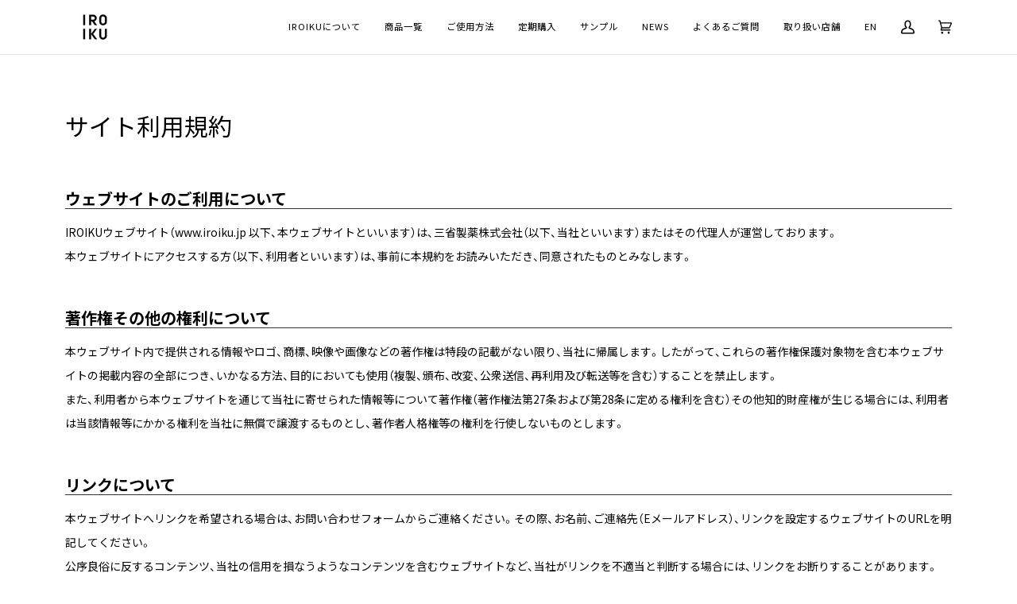

--- FILE ---
content_type: text/javascript; charset=utf-8
request_url: https://cdn.shopify.com/proxy/d9d85c4a75ebc128d7de147408fab76ed2c93a8f8b4a98060a17dc95714dc551/comm-chat-app-tracking.web.app/bundle.js?shop=iroiku.myshopify.com&sp-cache-control=cHVibGljLCBtYXgtYWdlPTkwMA
body_size: 25662
content:
/*! For license information please see bundle.js.LICENSE.txt */
!function(){try{var t="undefined"!=typeof window?window:"undefined"!=typeof global?global:"undefined"!=typeof self?self:{},e=(new t.Error).stack;e&&(t._sentryDebugIds=t._sentryDebugIds||{},t._sentryDebugIds[e]="26236066-ea86-4055-ae0d-8193b8f5c5b1",t._sentryDebugIdIdentifier="sentry-dbid-26236066-ea86-4055-ae0d-8193b8f5c5b1")}catch(t){}}();var _global="undefined"!=typeof window?window:"undefined"!=typeof global?global:"undefined"!=typeof self?self:{};_global.SENTRY_RELEASE={id:"23708f6ec5add0aab204a0c3b36aceaa7b77acb7"},(()=>{"use strict";const t="8.42.0",e=globalThis;function n(n,r,o){const s=o||e,i=s.__SENTRY__=s.__SENTRY__||{},a=i[t]=i[t]||{};return a[n]||(a[n]=r())}function r(){return o(e),e}function o(e){const n=e.__SENTRY__=e.__SENTRY__||{};return n.version=n.version||t,n[t]=n[t]||{}}const s=1e3;function i(){return Date.now()/s}const a=function(){const{performance:t}=e;if(!t||!t.now)return i;const n=Date.now()-t.now(),r=null==t.timeOrigin?n:t.timeOrigin;return()=>(r+t.now())/s}();let c;(()=>{const{performance:t}=e;if(!t||!t.now)return void(c="none");const n=36e5,r=t.now(),o=Date.now(),s=t.timeOrigin?Math.abs(t.timeOrigin+r-o):n,i=s<n,a=t.timing&&t.timing.navigationStart,u="number"==typeof a?Math.abs(a+r-o):n;i||u<n?s<=u?(c="timeOrigin",t.timeOrigin):c="navigationStart":c="dateNow"})();const u=Object.prototype.toString;function l(t){switch(u.call(t)){case"[object Error]":case"[object Exception]":case"[object DOMException]":case"[object WebAssembly.Exception]":return!0;default:return v(t,Error)}}function p(t,e){return u.call(t)===`[object ${e}]`}function d(t){return p(t,"ErrorEvent")}function f(t){return p(t,"DOMError")}function h(t){return p(t,"String")}function m(t){return"object"==typeof t&&null!==t&&"__sentry_template_string__"in t&&"__sentry_template_values__"in t}function g(t){return p(t,"Object")}function y(t){return"undefined"!=typeof Event&&v(t,Event)}function _(t){return Boolean(t&&t.then&&"function"==typeof t.then)}function v(t,e){try{return t instanceof e}catch(t){return!1}}function b(t){return!("object"!=typeof t||null===t||!t.__isVue&&!t._isVue)}const E=e,w=80;function x(t,e={}){if(!t)return"<unknown>";try{let n=t;const r=5,o=[];let s=0,i=0;const a=" > ",c=a.length;let u;const l=Array.isArray(e)?e:e.keyAttrs,p=!Array.isArray(e)&&e.maxStringLength||w;for(;n&&s++<r&&(u=S(n,l),!("html"===u||s>1&&i+o.length*c+u.length>=p));)o.push(u),i+=u.length,n=n.parentNode;return o.reverse().join(a)}catch(t){return"<unknown>"}}function S(t,e){const n=t,r=[];if(!n||!n.tagName)return"";if(E.HTMLElement&&n instanceof HTMLElement&&n.dataset){if(n.dataset.sentryComponent)return n.dataset.sentryComponent;if(n.dataset.sentryElement)return n.dataset.sentryElement}r.push(n.tagName.toLowerCase());const o=e&&e.length?e.filter((t=>n.getAttribute(t))).map((t=>[t,n.getAttribute(t)])):null;if(o&&o.length)o.forEach((t=>{r.push(`[${t[0]}="${t[1]}"]`)}));else{n.id&&r.push(`#${n.id}`);const t=n.className;if(t&&h(t)){const e=t.split(/\s+/);for(const t of e)r.push(`.${t}`)}}const s=["aria-label","type","name","title","alt"];for(const t of s){const e=n.getAttribute(t);e&&r.push(`[${t}="${e}"]`)}return r.join("")}const k="undefined"==typeof __SENTRY_DEBUG__||__SENTRY_DEBUG__,T=["debug","info","warn","error","log","assert","trace"],O={};function P(t){if(!("console"in e))return t();const n=e.console,r={},o=Object.keys(O);o.forEach((t=>{const e=O[t];r[t]=n[t],n[t]=e}));try{return t()}finally{o.forEach((t=>{n[t]=r[t]}))}}const D=n("logger",(function(){let t=!1;const n={enable:()=>{t=!0},disable:()=>{t=!1},isEnabled:()=>t};return k?T.forEach((r=>{n[r]=(...n)=>{t&&P((()=>{e.console[r](`Sentry Logger [${r}]:`,...n)}))}})):T.forEach((t=>{n[t]=()=>{}})),n}));function $(t,e=0){return"string"!=typeof t||0===e||t.length<=e?t:`${t.slice(0,e)}...`}function N(t,e){if(!Array.isArray(t))return"";const n=[];for(let e=0;e<t.length;e++){const r=t[e];try{b(r)?n.push("[VueViewModel]"):n.push(String(r))}catch(t){n.push("[value cannot be serialized]")}}return n.join(e)}function I(t,e=[],n=!1){return e.some((e=>function(t,e,n=!1){return!!h(t)&&(p(e,"RegExp")?e.test(t):!!h(e)&&(n?t===e:t.includes(e)))}(t,e,n)))}function C(t,e,n){if(!(e in t))return;const r=t[e],o=n(r);"function"==typeof o&&R(o,r);try{t[e]=o}catch(n){k&&D.log(`Failed to replace method "${e}" in object`,t)}}function j(t,e,n){try{Object.defineProperty(t,e,{value:n,writable:!0,configurable:!0})}catch(n){k&&D.log(`Failed to add non-enumerable property "${e}" to object`,t)}}function R(t,e){try{const n=e.prototype||{};t.prototype=e.prototype=n,j(t,"__sentry_original__",e)}catch(t){}}function A(t){return t.__sentry_original__}function L(t){if(l(t))return{message:t.message,name:t.name,stack:t.stack,...U(t)};if(y(t)){const e={type:t.type,target:M(t.target),currentTarget:M(t.currentTarget),...U(t)};return"undefined"!=typeof CustomEvent&&v(t,CustomEvent)&&(e.detail=t.detail),e}return t}function M(t){try{return"undefined"!=typeof Element&&v(t,Element)?x(t):Object.prototype.toString.call(t)}catch(t){return"<unknown>"}}function U(t){if("object"==typeof t&&null!==t){const e={};for(const n in t)Object.prototype.hasOwnProperty.call(t,n)&&(e[n]=t[n]);return e}return{}}function q(t){return B(t,new Map)}function B(t,e){if(function(t){if(!g(t))return!1;try{const e=Object.getPrototypeOf(t).constructor.name;return!e||"Object"===e}catch(t){return!0}}(t)){const n=e.get(t);if(void 0!==n)return n;const r={};e.set(t,r);for(const n of Object.getOwnPropertyNames(t))void 0!==t[n]&&(r[n]=B(t[n],e));return r}if(Array.isArray(t)){const n=e.get(t);if(void 0!==n)return n;const r=[];return e.set(t,r),t.forEach((t=>{r.push(B(t,e))})),r}return t}function F(){const t=e,n=t.crypto||t.msCrypto;let r=()=>16*Math.random();try{if(n&&n.randomUUID)return n.randomUUID().replace(/-/g,"");n&&n.getRandomValues&&(r=()=>{const t=new Uint8Array(1);return n.getRandomValues(t),t[0]})}catch(t){}return([1e7]+1e3+4e3+8e3+1e11).replace(/[018]/g,(t=>(t^(15&r())>>t/4).toString(16)))}function H(t){return t.exception&&t.exception.values?t.exception.values[0]:void 0}function z(t){const{message:e,event_id:n}=t;if(e)return e;const r=H(t);return r?r.type&&r.value?`${r.type}: ${r.value}`:r.type||r.value||n||"<unknown>":n||"<unknown>"}function G(t,e,n){const r=t.exception=t.exception||{},o=r.values=r.values||[],s=o[0]=o[0]||{};s.value||(s.value=e||""),s.type||(s.type=n||"Error")}function W(t,e){const n=H(t);if(!n)return;const r=n.mechanism;if(n.mechanism={type:"generic",handled:!0,...r,...e},e&&"data"in e){const t={...r&&r.data,...e.data};n.mechanism.data=t}}function J(t){if(function(t){try{return t.__sentry_captured__}catch(t){}}(t))return!0;try{j(t,"__sentry_captured__",!0)}catch(t){}return!1}function Y(t,e={}){if(e.user&&(!t.ipAddress&&e.user.ip_address&&(t.ipAddress=e.user.ip_address),t.did||e.did||(t.did=e.user.id||e.user.email||e.user.username)),t.timestamp=e.timestamp||a(),e.abnormal_mechanism&&(t.abnormal_mechanism=e.abnormal_mechanism),e.ignoreDuration&&(t.ignoreDuration=e.ignoreDuration),e.sid&&(t.sid=32===e.sid.length?e.sid:F()),void 0!==e.init&&(t.init=e.init),!t.did&&e.did&&(t.did=`${e.did}`),"number"==typeof e.started&&(t.started=e.started),t.ignoreDuration)t.duration=void 0;else if("number"==typeof e.duration)t.duration=e.duration;else{const e=t.timestamp-t.started;t.duration=e>=0?e:0}e.release&&(t.release=e.release),e.environment&&(t.environment=e.environment),!t.ipAddress&&e.ipAddress&&(t.ipAddress=e.ipAddress),!t.userAgent&&e.userAgent&&(t.userAgent=e.userAgent),"number"==typeof e.errors&&(t.errors=e.errors),e.status&&(t.status=e.status)}function V(){return F()}function K(){return F().substring(16)}function X(t,e,n=2){if(!e||"object"!=typeof e||n<=0)return e;if(t&&e&&0===Object.keys(e).length)return t;const r={...t};for(const t in e)Object.prototype.hasOwnProperty.call(e,t)&&(r[t]=X(r[t],e[t],n-1));return r}const Q="_sentrySpan";function Z(t,e){e?j(t,Q,e):delete t[Q]}function tt(t){return t[Q]}class et{constructor(){this._notifyingListeners=!1,this._scopeListeners=[],this._eventProcessors=[],this._breadcrumbs=[],this._attachments=[],this._user={},this._tags={},this._extra={},this._contexts={},this._sdkProcessingMetadata={},this._propagationContext={traceId:V(),spanId:K()}}clone(){const t=new et;return t._breadcrumbs=[...this._breadcrumbs],t._tags={...this._tags},t._extra={...this._extra},t._contexts={...this._contexts},t._user=this._user,t._level=this._level,t._session=this._session,t._transactionName=this._transactionName,t._fingerprint=this._fingerprint,t._eventProcessors=[...this._eventProcessors],t._requestSession=this._requestSession,t._attachments=[...this._attachments],t._sdkProcessingMetadata={...this._sdkProcessingMetadata},t._propagationContext={...this._propagationContext},t._client=this._client,t._lastEventId=this._lastEventId,Z(t,tt(this)),t}setClient(t){this._client=t}setLastEventId(t){this._lastEventId=t}getClient(){return this._client}lastEventId(){return this._lastEventId}addScopeListener(t){this._scopeListeners.push(t)}addEventProcessor(t){return this._eventProcessors.push(t),this}setUser(t){return this._user=t||{email:void 0,id:void 0,ip_address:void 0,username:void 0},this._session&&Y(this._session,{user:t}),this._notifyScopeListeners(),this}getUser(){return this._user}getRequestSession(){return this._requestSession}setRequestSession(t){return this._requestSession=t,this}setTags(t){return this._tags={...this._tags,...t},this._notifyScopeListeners(),this}setTag(t,e){return this._tags={...this._tags,[t]:e},this._notifyScopeListeners(),this}setExtras(t){return this._extra={...this._extra,...t},this._notifyScopeListeners(),this}setExtra(t,e){return this._extra={...this._extra,[t]:e},this._notifyScopeListeners(),this}setFingerprint(t){return this._fingerprint=t,this._notifyScopeListeners(),this}setLevel(t){return this._level=t,this._notifyScopeListeners(),this}setTransactionName(t){return this._transactionName=t,this._notifyScopeListeners(),this}setContext(t,e){return null===e?delete this._contexts[t]:this._contexts[t]=e,this._notifyScopeListeners(),this}setSession(t){return t?this._session=t:delete this._session,this._notifyScopeListeners(),this}getSession(){return this._session}update(t){if(!t)return this;const e="function"==typeof t?t(this):t,[n,r]=e instanceof nt?[e.getScopeData(),e.getRequestSession()]:g(e)?[t,t.requestSession]:[],{tags:o,extra:s,user:i,contexts:a,level:c,fingerprint:u=[],propagationContext:l}=n||{};return this._tags={...this._tags,...o},this._extra={...this._extra,...s},this._contexts={...this._contexts,...a},i&&Object.keys(i).length&&(this._user=i),c&&(this._level=c),u.length&&(this._fingerprint=u),l&&(this._propagationContext=l),r&&(this._requestSession=r),this}clear(){return this._breadcrumbs=[],this._tags={},this._extra={},this._user={},this._contexts={},this._level=void 0,this._transactionName=void 0,this._fingerprint=void 0,this._requestSession=void 0,this._session=void 0,Z(this,void 0),this._attachments=[],this.setPropagationContext({traceId:V()}),this._notifyScopeListeners(),this}addBreadcrumb(t,e){const n="number"==typeof e?e:100;if(n<=0)return this;const r={timestamp:i(),...t},o=this._breadcrumbs;return o.push(r),this._breadcrumbs=o.length>n?o.slice(-n):o,this._notifyScopeListeners(),this}getLastBreadcrumb(){return this._breadcrumbs[this._breadcrumbs.length-1]}clearBreadcrumbs(){return this._breadcrumbs=[],this._notifyScopeListeners(),this}addAttachment(t){return this._attachments.push(t),this}clearAttachments(){return this._attachments=[],this}getScopeData(){return{breadcrumbs:this._breadcrumbs,attachments:this._attachments,contexts:this._contexts,tags:this._tags,extra:this._extra,user:this._user,level:this._level,fingerprint:this._fingerprint||[],eventProcessors:this._eventProcessors,propagationContext:this._propagationContext,sdkProcessingMetadata:this._sdkProcessingMetadata,transactionName:this._transactionName,span:tt(this)}}setSDKProcessingMetadata(t){return this._sdkProcessingMetadata=X(this._sdkProcessingMetadata,t,2),this}setPropagationContext(t){return this._propagationContext={spanId:K(),...t},this}getPropagationContext(){return this._propagationContext}captureException(t,e){const n=e&&e.event_id?e.event_id:F();if(!this._client)return D.warn("No client configured on scope - will not capture exception!"),n;const r=new Error("Sentry syntheticException");return this._client.captureException(t,{originalException:t,syntheticException:r,...e,event_id:n},this),n}captureMessage(t,e,n){const r=n&&n.event_id?n.event_id:F();if(!this._client)return D.warn("No client configured on scope - will not capture message!"),r;const o=new Error(t);return this._client.captureMessage(t,e,{originalException:t,syntheticException:o,...n,event_id:r},this),r}captureEvent(t,e){const n=e&&e.event_id?e.event_id:F();return this._client?(this._client.captureEvent(t,{...e,event_id:n},this),n):(D.warn("No client configured on scope - will not capture event!"),n)}_notifyScopeListeners(){this._notifyingListeners||(this._notifyingListeners=!0,this._scopeListeners.forEach((t=>{t(this)})),this._notifyingListeners=!1)}}const nt=et;class rt{constructor(t,e){let n,r;n=t||new nt,r=e||new nt,this._stack=[{scope:n}],this._isolationScope=r}withScope(t){const e=this._pushScope();let n;try{n=t(e)}catch(t){throw this._popScope(),t}return _(n)?n.then((t=>(this._popScope(),t)),(t=>{throw this._popScope(),t})):(this._popScope(),n)}getClient(){return this.getStackTop().client}getScope(){return this.getStackTop().scope}getIsolationScope(){return this._isolationScope}getStackTop(){return this._stack[this._stack.length-1]}_pushScope(){const t=this.getScope().clone();return this._stack.push({client:this.getClient(),scope:t}),t}_popScope(){return!(this._stack.length<=1||!this._stack.pop())}}function ot(){const t=o(r());return t.stack=t.stack||new rt(n("defaultCurrentScope",(()=>new nt)),n("defaultIsolationScope",(()=>new nt)))}function st(t){return ot().withScope(t)}function it(t,e){const n=ot();return n.withScope((()=>(n.getStackTop().scope=t,e(t))))}function at(t){return ot().withScope((()=>t(ot().getIsolationScope())))}function ct(t){const e=o(t);return e.acs?e.acs:{withIsolationScope:at,withScope:st,withSetScope:it,withSetIsolationScope:(t,e)=>at(e),getCurrentScope:()=>ot().getScope(),getIsolationScope:()=>ot().getIsolationScope()}}function ut(){return ct(r()).getCurrentScope()}function lt(){return ct(r()).getIsolationScope()}function pt(){return ut().getClient()}function dt(t){const e=t.getPropagationContext(),{traceId:n,spanId:r,parentSpanId:o}=e;return q({trace_id:n,span_id:r,parent_span_id:o})}const ft="undefined"==typeof __SENTRY_DEBUG__||__SENTRY_DEBUG__,ht=/^(?:(\w+):)\/\/(?:(\w+)(?::(\w+)?)?@)([\w.-]+)(?::(\d+))?\/(.+)/;function mt(t,e=!1){const{host:n,path:r,pass:o,port:s,projectId:i,protocol:a,publicKey:c}=t;return`${a}://${c}${e&&o?`:${o}`:""}@${n}${s?`:${s}`:""}/${r?`${r}/`:r}${i}`}function gt(t){return{protocol:t.protocol,publicKey:t.publicKey||"",pass:t.pass||"",host:t.host,port:t.port||"",path:t.path||"",projectId:t.projectId}}const yt="?",_t=/\(error: (.*)\)/,vt=/captureMessage|captureException/;function bt(t){return t[t.length-1]||{}}const Et="<anonymous>";function wt(t){try{return t&&"function"==typeof t&&t.name||Et}catch(t){return Et}}function xt(t){const e=t.exception;if(e){const t=[];try{return e.values.forEach((e=>{e.stacktrace.frames&&t.push(...e.stacktrace.frames)})),t}catch(t){return}}}function St(t,e=100,n=1/0){try{return Tt("",t,e,n)}catch(t){return{ERROR:`**non-serializable** (${t})`}}}function kt(t,e=3,n=102400){const r=St(t,e);return o=r,function(t){return~-encodeURI(t).split(/%..|./).length}(JSON.stringify(o))>n?kt(t,e-1,n):r;var o}function Tt(t,e,n=1/0,r=1/0,o=function(){const t="function"==typeof WeakSet,e=t?new WeakSet:[];return[function(n){if(t)return!!e.has(n)||(e.add(n),!1);for(let t=0;t<e.length;t++)if(e[t]===n)return!0;return e.push(n),!1},function(n){if(t)e.delete(n);else for(let t=0;t<e.length;t++)if(e[t]===n){e.splice(t,1);break}}]}()){const[s,i]=o;if(null==e||["boolean","string"].includes(typeof e)||"number"==typeof e&&Number.isFinite(e))return e;const a=function(t,e){try{if("domain"===t&&e&&"object"==typeof e&&e._events)return"[Domain]";if("domainEmitter"===t)return"[DomainEmitter]";if("undefined"!=typeof global&&e===global)return"[Global]";if("undefined"!=typeof window&&e===window)return"[Window]";if("undefined"!=typeof document&&e===document)return"[Document]";if(b(e))return"[VueViewModel]";if(g(n=e)&&"nativeEvent"in n&&"preventDefault"in n&&"stopPropagation"in n)return"[SyntheticEvent]";if("number"==typeof e&&!Number.isFinite(e))return`[${e}]`;if("function"==typeof e)return`[Function: ${wt(e)}]`;if("symbol"==typeof e)return`[${String(e)}]`;if("bigint"==typeof e)return`[BigInt: ${String(e)}]`;const r=function(t){const e=Object.getPrototypeOf(t);return e?e.constructor.name:"null prototype"}(e);return/^HTML(\w*)Element$/.test(r)?`[HTMLElement: ${r}]`:`[object ${r}]`}catch(t){return`**non-serializable** (${t})`}var n}(t,e);if(!a.startsWith("[object "))return a;if(e.__sentry_skip_normalization__)return e;const c="number"==typeof e.__sentry_override_normalization_depth__?e.__sentry_override_normalization_depth__:n;if(0===c)return a.replace("object ","");if(s(e))return"[Circular ~]";const u=e;if(u&&"function"==typeof u.toJSON)try{return Tt("",u.toJSON(),c-1,r,o)}catch(t){}const l=Array.isArray(e)?[]:{};let p=0;const d=L(e);for(const t in d){if(!Object.prototype.hasOwnProperty.call(d,t))continue;if(p>=r){l[t]="[MaxProperties ~]";break}const e=d[t];l[t]=Tt(t,e,c-1,r,o),p++}return i(e),l}function Ot(t,e=[]){return[t,e]}function Pt(t,e){const[n,r]=t;return[n,[...r,e]]}function Dt(t,e){const n=t[1];for(const t of n)if(e(t,t[0].type))return!0;return!1}function $t(t){return e.__SENTRY__&&e.__SENTRY__.encodePolyfill?e.__SENTRY__.encodePolyfill(t):(new TextEncoder).encode(t)}function Nt(t){const[e,n]=t;let r=JSON.stringify(e);function o(t){"string"==typeof r?r="string"==typeof t?r+t:[$t(r),t]:r.push("string"==typeof t?$t(t):t)}for(const t of n){const[e,n]=t;if(o(`\n${JSON.stringify(e)}\n`),"string"==typeof n||n instanceof Uint8Array)o(n);else{let t;try{t=JSON.stringify(n)}catch(e){t=JSON.stringify(St(n))}o(t)}}return"string"==typeof r?r:function(t){const e=t.reduce(((t,e)=>t+e.length),0),n=new Uint8Array(e);let r=0;for(const e of t)n.set(e,r),r+=e.length;return n}(r)}function It(t){const e="string"==typeof t.data?$t(t.data):t.data;return[q({type:"attachment",length:e.length,filename:t.filename,content_type:t.contentType,attachment_type:t.attachmentType}),e]}const Ct={session:"session",sessions:"session",attachment:"attachment",transaction:"transaction",event:"error",client_report:"internal",user_report:"default",profile:"profile",profile_chunk:"profile",replay_event:"replay",replay_recording:"replay",check_in:"monitor",feedback:"feedback",span:"span",statsd:"metric_bucket"};function jt(t){return Ct[t]}function Rt(t){if(!t||!t.sdk)return;const{name:e,version:n}=t.sdk;return{name:e,version:n}}const At=[];function Lt(t,e){for(const n of e)n&&n.afterAllSetup&&n.afterAllSetup(t)}function Mt(t,e,n){if(n[e.name])ft&&D.log(`Integration skipped because it was already installed: ${e.name}`);else{if(n[e.name]=e,-1===At.indexOf(e.name)&&"function"==typeof e.setupOnce&&(e.setupOnce(),At.push(e.name)),e.setup&&"function"==typeof e.setup&&e.setup(t),"function"==typeof e.preprocessEvent){const n=e.preprocessEvent.bind(e);t.on("preprocessEvent",((e,r)=>n(e,r,t)))}if("function"==typeof e.processEvent){const n=e.processEvent.bind(e),r=Object.assign(((e,r)=>n(e,r,t)),{id:e.name});t.addEventProcessor(r)}ft&&D.log(`Integration installed: ${e.name}`)}}const Ut="production",qt="sentry.source",Bt="sentry.sample_rate",Ft="sentry.op",Ht="sentry.origin",zt="sentry-",Gt=/^sentry-/;function Wt(t){return t.split(",").map((t=>t.split("=").map((t=>decodeURIComponent(t.trim()))))).reduce(((t,[e,n])=>(e&&n&&(t[e]=n),t)),{})}const Jt="_sentryMetrics";function Yt(t){const e=t[Jt];if(!e)return;const n={};for(const[,[t,r]]of e)(n[t]||(n[t]=[])).push(q(r));return n}const Vt=0,Kt=1,Xt=1;let Qt=!1;function Zt(t){const{spanId:e,traceId:n}=t.spanContext(),{parent_span_id:r}=ne(t);return q({parent_span_id:r,span_id:e,trace_id:n})}function te(t){return"number"==typeof t?ee(t):Array.isArray(t)?t[0]+t[1]/1e9:t instanceof Date?ee(t.getTime()):a()}function ee(t){return t>9999999999?t/1e3:t}function ne(t){if(function(t){return"function"==typeof t.getSpanJSON}(t))return t.getSpanJSON();try{const{spanId:e,traceId:n}=t.spanContext();if(function(t){const e=t;return!!(e.attributes&&e.startTime&&e.name&&e.endTime&&e.status)}(t)){const{attributes:r,startTime:o,name:s,endTime:i,parentSpanId:a,status:c}=t;return q({span_id:e,trace_id:n,data:r,description:s,parent_span_id:a,start_timestamp:te(o),timestamp:te(i)||void 0,status:re(c),op:r[Ft],origin:r[Ht],_metrics_summary:Yt(t)})}return{span_id:e,trace_id:n}}catch(t){return{}}}function re(t){if(t&&t.code!==Vt)return t.code===Kt?"ok":t.message||"unknown_error"}const oe="_sentryRootSpan";function se(t){return t[oe]||t}const ie="_frozenDsc";function ae(t,e){const n=e.getOptions(),{publicKey:r}=e.getDsn()||{},o=q({environment:n.environment||Ut,release:n.release,public_key:r,trace_id:t});return e.emit("createDsc",o),o}function ce(t){const e=pt();if(!e)return{};const n=se(t),r=n[ie];if(r)return r;const o=n.spanContext().traceState,s=o&&o.get("sentry.dsc"),i=s&&function(t){const e=function(t){if(t&&(h(t)||Array.isArray(t)))return Array.isArray(t)?t.reduce(((t,e)=>{const n=Wt(e);return Object.entries(n).forEach((([e,n])=>{t[e]=n})),t}),{}):Wt(t)}(t);if(!e)return;const n=Object.entries(e).reduce(((t,[e,n])=>(e.match(Gt)&&(t[e.slice(zt.length)]=n),t)),{});return Object.keys(n).length>0?n:void 0}(s);if(i)return i;const a=ae(t.spanContext().traceId,e),c=ne(n),u=c.data||{},l=u[Bt];null!=l&&(a.sample_rate=`${l}`);const p=u[qt],d=c.description;return"url"!==p&&d&&(a.transaction=d),function(){if("boolean"==typeof __SENTRY_TRACING__&&!__SENTRY_TRACING__)return!1;const t=pt(),e=t&&t.getOptions();return!!e&&(e.enableTracing||"tracesSampleRate"in e||"tracesSampler"in e)}()&&(a.sampled=String(function(t){const{traceFlags:e}=t.spanContext();return e===Xt}(n))),e.emit("createDsc",a,n),a}class ue extends Error{constructor(t,e="warn"){super(t),this.message=t,this.name=new.target.prototype.constructor.name,Object.setPrototypeOf(this,new.target.prototype),this.logLevel=e}}var le;function pe(t){return new fe((e=>{e(t)}))}function de(t){return new fe(((e,n)=>{n(t)}))}!function(t){t[t.PENDING=0]="PENDING",t[t.RESOLVED=1]="RESOLVED",t[t.REJECTED=2]="REJECTED"}(le||(le={}));class fe{constructor(t){fe.prototype.__init.call(this),fe.prototype.__init2.call(this),fe.prototype.__init3.call(this),fe.prototype.__init4.call(this),this._state=le.PENDING,this._handlers=[];try{t(this._resolve,this._reject)}catch(t){this._reject(t)}}then(t,e){return new fe(((n,r)=>{this._handlers.push([!1,e=>{if(t)try{n(t(e))}catch(t){r(t)}else n(e)},t=>{if(e)try{n(e(t))}catch(t){r(t)}else r(t)}]),this._executeHandlers()}))}catch(t){return this.then((t=>t),t)}finally(t){return new fe(((e,n)=>{let r,o;return this.then((e=>{o=!1,r=e,t&&t()}),(e=>{o=!0,r=e,t&&t()})).then((()=>{o?n(r):e(r)}))}))}__init(){this._resolve=t=>{this._setResult(le.RESOLVED,t)}}__init2(){this._reject=t=>{this._setResult(le.REJECTED,t)}}__init3(){this._setResult=(t,e)=>{this._state===le.PENDING&&(_(e)?e.then(this._resolve,this._reject):(this._state=t,this._value=e,this._executeHandlers()))}}__init4(){this._executeHandlers=()=>{if(this._state===le.PENDING)return;const t=this._handlers.slice();this._handlers=[],t.forEach((t=>{t[0]||(this._state===le.RESOLVED&&t[1](this._value),this._state===le.REJECTED&&t[2](this._value),t[0]=!0)}))}}}function he(t,e,n,r=0){return new fe(((o,s)=>{const i=t[r];if(null===e||"function"!=typeof i)o(e);else{const a=i({...e},n);ft&&i.id&&null===a&&D.log(`Event processor "${i.id}" dropped event`),_(a)?a.then((e=>he(t,e,n,r+1).then(o))).then(null,s):he(t,a,n,r+1).then(o).then(null,s)}}))}let me,ge,ye;function _e(t,e){const{extra:n,tags:r,user:o,contexts:s,level:i,sdkProcessingMetadata:a,breadcrumbs:c,fingerprint:u,eventProcessors:l,attachments:p,propagationContext:d,transactionName:f,span:h}=e;ve(t,"extra",n),ve(t,"tags",r),ve(t,"user",o),ve(t,"contexts",s),t.sdkProcessingMetadata=X(t.sdkProcessingMetadata,a,2),i&&(t.level=i),f&&(t.transactionName=f),h&&(t.span=h),c.length&&(t.breadcrumbs=[...t.breadcrumbs,...c]),u.length&&(t.fingerprint=[...t.fingerprint,...u]),l.length&&(t.eventProcessors=[...t.eventProcessors,...l]),p.length&&(t.attachments=[...t.attachments,...p]),t.propagationContext={...t.propagationContext,...d}}function ve(t,e,n){t[e]=X(t[e],n,1)}function be(t,r,o,s,a,c){const{normalizeDepth:u=3,normalizeMaxBreadth:l=1e3}=t,p={...r,event_id:r.event_id||o.event_id||F(),timestamp:r.timestamp||i()},d=o.integrations||t.integrations.map((t=>t.name));!function(t,e){const{environment:n,release:r,dist:o,maxValueLength:s=250}=e;t.environment=t.environment||n||Ut,!t.release&&r&&(t.release=r),!t.dist&&o&&(t.dist=o),t.message&&(t.message=$(t.message,s));const i=t.exception&&t.exception.values&&t.exception.values[0];i&&i.value&&(i.value=$(i.value,s));const a=t.request;a&&a.url&&(a.url=$(a.url,s))}(p,t),function(t,e){e.length>0&&(t.sdk=t.sdk||{},t.sdk.integrations=[...t.sdk.integrations||[],...e])}(p,d),a&&a.emit("applyFrameMetadata",r),void 0===r.type&&function(t,n){const r=function(t){const n=e._sentryDebugIds;if(!n)return{};const r=Object.keys(n);return ye&&r.length===ge||(ge=r.length,ye=r.reduce(((e,r)=>{me||(me={});const o=me[r];if(o)e[o[0]]=o[1];else{const o=t(r);for(let t=o.length-1;t>=0;t--){const s=o[t],i=s&&s.filename,a=n[r];if(i&&a){e[i]=a,me[r]=[i,a];break}}}return e}),{})),ye}(n);try{t.exception.values.forEach((t=>{t.stacktrace.frames.forEach((t=>{r&&t.filename&&(t.debug_id=r[t.filename])}))}))}catch(t){}}(p,t.stackParser);const f=function(t,e){if(!e)return t;const n=t?t.clone():new nt;return n.update(e),n}(s,o.captureContext);o.mechanism&&W(p,o.mechanism);const h=a?a.getEventProcessors():[],m=n("globalScope",(()=>new nt)).getScopeData();c&&_e(m,c.getScopeData()),f&&_e(m,f.getScopeData());const g=[...o.attachments||[],...m.attachments];return g.length&&(o.attachments=g),function(t,e){const{fingerprint:n,span:r,breadcrumbs:o,sdkProcessingMetadata:s}=e;!function(t,e){const{extra:n,tags:r,user:o,contexts:s,level:i,transactionName:a}=e,c=q(n);c&&Object.keys(c).length&&(t.extra={...c,...t.extra});const u=q(r);u&&Object.keys(u).length&&(t.tags={...u,...t.tags});const l=q(o);l&&Object.keys(l).length&&(t.user={...l,...t.user});const p=q(s);p&&Object.keys(p).length&&(t.contexts={...p,...t.contexts}),i&&(t.level=i),a&&"transaction"!==t.type&&(t.transaction=a)}(t,e),r&&function(t,e){t.contexts={trace:Zt(e),...t.contexts},t.sdkProcessingMetadata={dynamicSamplingContext:ce(e),...t.sdkProcessingMetadata};const n=ne(se(e)).description;n&&!t.transaction&&"transaction"===t.type&&(t.transaction=n)}(t,r),function(t,e){t.fingerprint=t.fingerprint?Array.isArray(t.fingerprint)?t.fingerprint:[t.fingerprint]:[],e&&(t.fingerprint=t.fingerprint.concat(e)),t.fingerprint&&!t.fingerprint.length&&delete t.fingerprint}(t,n),function(t,e){const n=[...t.breadcrumbs||[],...e];t.breadcrumbs=n.length?n:void 0}(t,o),function(t,e){t.sdkProcessingMetadata={...t.sdkProcessingMetadata,...e}}(t,s)}(p,m),he([...h,...m.eventProcessors],p,o).then((t=>(t&&function(t){const e={};try{t.exception.values.forEach((t=>{t.stacktrace.frames.forEach((t=>{t.debug_id&&(t.abs_path?e[t.abs_path]=t.debug_id:t.filename&&(e[t.filename]=t.debug_id),delete t.debug_id)}))}))}catch(t){}if(0===Object.keys(e).length)return;t.debug_meta=t.debug_meta||{},t.debug_meta.images=t.debug_meta.images||[];const n=t.debug_meta.images;Object.entries(e).forEach((([t,e])=>{n.push({type:"sourcemap",code_file:t,debug_id:e})}))}(t),"number"==typeof u&&u>0?function(t,e,n){if(!t)return null;const r={...t,...t.breadcrumbs&&{breadcrumbs:t.breadcrumbs.map((t=>({...t,...t.data&&{data:St(t.data,e,n)}})))},...t.user&&{user:St(t.user,e,n)},...t.contexts&&{contexts:St(t.contexts,e,n)},...t.extra&&{extra:St(t.extra,e,n)}};return t.contexts&&t.contexts.trace&&r.contexts&&(r.contexts.trace=t.contexts.trace,t.contexts.trace.data&&(r.contexts.trace.data=St(t.contexts.trace.data,e,n))),t.spans&&(r.spans=t.spans.map((t=>({...t,...t.data&&{data:St(t.data,e,n)}})))),r}(t,u,l):t)))}const Ee=["user","level","extra","contexts","tags","fingerprint","requestSession","propagationContext"],we="Not capturing exception because it's already been captured.";class xe{constructor(t){if(this._options=t,this._integrations={},this._numProcessing=0,this._outcomes={},this._hooks={},this._eventProcessors=[],t.dsn?this._dsn=function(t){const e="string"==typeof t?function(t){const e=ht.exec(t);if(!e)return void P((()=>{console.error(`Invalid Sentry Dsn: ${t}`)}));const[n,r,o="",s="",i="",a=""]=e.slice(1);let c="",u=a;const l=u.split("/");if(l.length>1&&(c=l.slice(0,-1).join("/"),u=l.pop()),u){const t=u.match(/^\d+/);t&&(u=t[0])}return gt({host:s,pass:o,path:c,projectId:u,port:i,protocol:n,publicKey:r})}(t):gt(t);if(e&&function(t){if(!k)return!0;const{port:e,projectId:n,protocol:r}=t;return!(["protocol","publicKey","host","projectId"].find((e=>!t[e]&&(D.error(`Invalid Sentry Dsn: ${e} missing`),!0)))||(n.match(/^\d+$/)?function(t){return"http"===t||"https"===t}(r)?e&&isNaN(parseInt(e,10))&&(D.error(`Invalid Sentry Dsn: Invalid port ${e}`),1):(D.error(`Invalid Sentry Dsn: Invalid protocol ${r}`),1):(D.error(`Invalid Sentry Dsn: Invalid projectId ${n}`),1)))}(e))return e}(t.dsn):ft&&D.warn("No DSN provided, client will not send events."),this._dsn){const o=(e=this._dsn,n=t.tunnel,r=t._metadata?t._metadata.sdk:void 0,n||`${function(t){return`${function(t){const e=t.protocol?`${t.protocol}:`:"",n=t.port?`:${t.port}`:"";return`${e}//${t.host}${n}${t.path?`/${t.path}`:""}/api/`}(t)}${t.projectId}/envelope/`}(e)}?${function(t,e){const n={sentry_version:"7"};return t.publicKey&&(n.sentry_key=t.publicKey),e&&(n.sentry_client=`${e.name}/${e.version}`),new URLSearchParams(n).toString()}(e,r)}`);this._transport=t.transport({tunnel:this._options.tunnel,recordDroppedEvent:this.recordDroppedEvent.bind(this),...t.transportOptions,url:o})}var e,n,r;const o=["enableTracing","tracesSampleRate","tracesSampler"].find((e=>e in t&&null==t[e]));o&&P((()=>{console.warn(`[Sentry] Deprecation warning: \`${o}\` is set to undefined, which leads to tracing being enabled. In v9, a value of \`undefined\` will result in tracing being disabled.`)}))}captureException(t,e,n){const r=F();if(J(t))return ft&&D.log(we),r;const o={event_id:r,...e};return this._process(this.eventFromException(t,o).then((t=>this._captureEvent(t,o,n)))),o.event_id}captureMessage(t,e,n,r){const o={event_id:F(),...n},s=m(t)?t:String(t),i=null===(a=t)||m(a)||"object"!=typeof a&&"function"!=typeof a?this.eventFromMessage(s,e,o):this.eventFromException(t,o);var a;return this._process(i.then((t=>this._captureEvent(t,o,r)))),o.event_id}captureEvent(t,e,n){const r=F();if(e&&e.originalException&&J(e.originalException))return ft&&D.log(we),r;const o={event_id:r,...e},s=(t.sdkProcessingMetadata||{}).capturedSpanScope;return this._process(this._captureEvent(t,o,s||n)),o.event_id}captureSession(t){"string"!=typeof t.release?ft&&D.warn("Discarded session because of missing or non-string release"):(this.sendSession(t),Y(t,{init:!1}))}getDsn(){return this._dsn}getOptions(){return this._options}getSdkMetadata(){return this._options._metadata}getTransport(){return this._transport}flush(t){const e=this._transport;return e?(this.emit("flush"),this._isClientDoneProcessing(t).then((n=>e.flush(t).then((t=>n&&t))))):pe(!0)}close(t){return this.flush(t).then((t=>(this.getOptions().enabled=!1,this.emit("close"),t)))}getEventProcessors(){return this._eventProcessors}addEventProcessor(t){this._eventProcessors.push(t)}init(){(this._isEnabled()||this._options.integrations.some((({name:t})=>t.startsWith("Spotlight"))))&&this._setupIntegrations()}getIntegrationByName(t){return this._integrations[t]}addIntegration(t){const e=this._integrations[t.name];Mt(this,t,this._integrations),e||Lt(this,[t])}sendEvent(t,e={}){this.emit("beforeSendEvent",t,e);let n=function(t,e,n,r){const o=Rt(n),s=t.type&&"replay_event"!==t.type?t.type:"event";!function(t,e){e&&(t.sdk=t.sdk||{},t.sdk.name=t.sdk.name||e.name,t.sdk.version=t.sdk.version||e.version,t.sdk.integrations=[...t.sdk.integrations||[],...e.integrations||[]],t.sdk.packages=[...t.sdk.packages||[],...e.packages||[]])}(t,n&&n.sdk);const i=function(t,e,n,r){const o=t.sdkProcessingMetadata&&t.sdkProcessingMetadata.dynamicSamplingContext;return{event_id:t.event_id,sent_at:(new Date).toISOString(),...e&&{sdk:e},...!!n&&r&&{dsn:mt(r)},...o&&{trace:q({...o})}}}(t,o,r,e);return delete t.sdkProcessingMetadata,Ot(i,[[{type:s},t]])}(t,this._dsn,this._options._metadata,this._options.tunnel);for(const t of e.attachments||[])n=Pt(n,It(t));const r=this.sendEnvelope(n);r&&r.then((e=>this.emit("afterSendEvent",t,e)),null)}sendSession(t){const e=function(t,e,n,r){const o=Rt(n);return Ot({sent_at:(new Date).toISOString(),...o&&{sdk:o},...!!r&&e&&{dsn:mt(e)}},["aggregates"in t?[{type:"sessions"},t]:[{type:"session"},t.toJSON()]])}(t,this._dsn,this._options._metadata,this._options.tunnel);this.sendEnvelope(e)}recordDroppedEvent(t,e,n){if(this._options.sendClientReports){const r="number"==typeof n?n:1,o=`${t}:${e}`;ft&&D.log(`Recording outcome: "${o}"${r>1?` (${r} times)`:""}`),this._outcomes[o]=(this._outcomes[o]||0)+r}}on(t,e){const n=this._hooks[t]=this._hooks[t]||[];return n.push(e),()=>{const t=n.indexOf(e);t>-1&&n.splice(t,1)}}emit(t,...e){const n=this._hooks[t];n&&n.forEach((t=>t(...e)))}sendEnvelope(t){return this.emit("beforeEnvelope",t),this._isEnabled()&&this._transport?this._transport.send(t).then(null,(t=>(ft&&D.error("Error while sending envelope:",t),t))):(ft&&D.error("Transport disabled"),pe({}))}_setupIntegrations(){const{integrations:t}=this._options;this._integrations=function(t,e){const n={};return e.forEach((e=>{e&&Mt(t,e,n)})),n}(this,t),Lt(this,t)}_updateSessionFromEvent(t,e){let n=!1,r=!1;const o=e.exception&&e.exception.values;if(o){r=!0;for(const t of o){const e=t.mechanism;if(e&&!1===e.handled){n=!0;break}}}const s="ok"===t.status;(s&&0===t.errors||s&&n)&&(Y(t,{...n&&{status:"crashed"},errors:t.errors||Number(r||n)}),this.captureSession(t))}_isClientDoneProcessing(t){return new fe((e=>{let n=0;const r=setInterval((()=>{0==this._numProcessing?(clearInterval(r),e(!0)):(n+=1,t&&n>=t&&(clearInterval(r),e(!1)))}),1)}))}_isEnabled(){return!1!==this.getOptions().enabled&&void 0!==this._transport}_prepareEvent(t,e,n=ut(),r=lt()){const o=this.getOptions(),s=Object.keys(this._integrations);return!e.integrations&&s.length>0&&(e.integrations=s),this.emit("preprocessEvent",t,e),t.type||r.setLastEventId(t.event_id||e.event_id),be(o,t,e,n,this,r).then((t=>{if(null===t)return t;t.contexts={trace:dt(n),...t.contexts};const e=function(t,e){const n=e.getPropagationContext();return n.dsc||ae(n.traceId,t)}(this,n);return t.sdkProcessingMetadata={dynamicSamplingContext:e,...t.sdkProcessingMetadata},t}))}_captureEvent(t,e={},n){return this._processEvent(t,e,n).then((t=>t.event_id),(t=>{if(ft){const e=t;"log"===e.logLevel?D.log(e.message):D.warn(e)}}))}_processEvent(t,e,n){const r=this.getOptions(),{sampleRate:o}=r,s=ke(t),i=Se(t),a=t.type||"error",c=`before send for type \`${a}\``,u=void 0===o?void 0:function(t){if("boolean"==typeof t)return Number(t);const e="string"==typeof t?parseFloat(t):t;if(!("number"!=typeof e||isNaN(e)||e<0||e>1))return e;ft&&D.warn(`[Tracing] Given sample rate is invalid. Sample rate must be a boolean or a number between 0 and 1. Got ${JSON.stringify(t)} of type ${JSON.stringify(typeof t)}.`)}(o);if(i&&"number"==typeof u&&Math.random()>u)return this.recordDroppedEvent("sample_rate","error",t),de(new ue(`Discarding event because it's not included in the random sample (sampling rate = ${o})`,"log"));const l="replay_event"===a?"replay":a,p=(t.sdkProcessingMetadata||{}).capturedSpanIsolationScope;return this._prepareEvent(t,e,n,p).then((n=>{if(null===n)throw this.recordDroppedEvent("event_processor",l,t),new ue("An event processor returned `null`, will not send event.","log");if(e.data&&!0===e.data.__sentry__)return n;const o=function(t,e,n,r){const{beforeSend:o,beforeSendTransaction:s,beforeSendSpan:i}=e;if(Se(n)&&o)return o(n,r);if(ke(n)){if(n.spans&&i){const e=[];for(const r of n.spans){const n=i(r);n?e.push(n):(Qt||(P((()=>{console.warn("[Sentry] Deprecation warning: Returning null from `beforeSendSpan` will be disallowed from SDK version 9.0.0 onwards. The callback will only support mutating spans. To drop certain spans, configure the respective integrations directly.")})),Qt=!0),t.recordDroppedEvent("before_send","span"))}n.spans=e}if(s){if(n.spans){const t=n.spans.length;n.sdkProcessingMetadata={...n.sdkProcessingMetadata,spanCountBeforeProcessing:t}}return s(n,r)}}return n}(this,r,n,e);return function(t,e){const n=`${e} must return \`null\` or a valid event.`;if(_(t))return t.then((t=>{if(!g(t)&&null!==t)throw new ue(n);return t}),(t=>{throw new ue(`${e} rejected with ${t}`)}));if(!g(t)&&null!==t)throw new ue(n);return t}(o,c)})).then((r=>{if(null===r){if(this.recordDroppedEvent("before_send",l,t),s){const e=1+(t.spans||[]).length;this.recordDroppedEvent("before_send","span",e)}throw new ue(`${c} returned \`null\`, will not send event.`,"log")}const o=n&&n.getSession();if(!s&&o&&this._updateSessionFromEvent(o,r),s){const t=(r.sdkProcessingMetadata&&r.sdkProcessingMetadata.spanCountBeforeProcessing||0)-(r.spans?r.spans.length:0);t>0&&this.recordDroppedEvent("before_send","span",t)}const i=r.transaction_info;if(s&&i&&r.transaction!==t.transaction){const t="custom";r.transaction_info={...i,source:t}}return this.sendEvent(r,e),r})).then(null,(t=>{if(t instanceof ue)throw t;throw this.captureException(t,{data:{__sentry__:!0},originalException:t}),new ue(`Event processing pipeline threw an error, original event will not be sent. Details have been sent as a new event.\nReason: ${t}`)}))}_process(t){this._numProcessing++,t.then((t=>(this._numProcessing--,t)),(t=>(this._numProcessing--,t)))}_clearOutcomes(){const t=this._outcomes;return this._outcomes={},Object.entries(t).map((([t,e])=>{const[n,r]=t.split(":");return{reason:n,category:r,quantity:e}}))}_flushOutcomes(){ft&&D.log("Flushing outcomes...");const t=this._clearOutcomes();if(0===t.length)return void(ft&&D.log("No outcomes to send"));if(!this._dsn)return void(ft&&D.log("No dsn provided, will not send outcomes"));ft&&D.log("Sending outcomes:",t);const e=(n=t,Ot((r=this._options.tunnel&&mt(this._dsn))?{dsn:r}:{},[[{type:"client_report"},{timestamp:i(),discarded_events:n}]]));var n,r;this.sendEnvelope(e)}}function Se(t){return void 0===t.type}function ke(t){return"transaction"===t.type}const Te="undefined"==typeof __SENTRY_DEBUG__||__SENTRY_DEBUG__;function Oe(t,e){const n=De(t,e),r={type:Ie(e),value:Ce(e)};return n.length&&(r.stacktrace={frames:n}),void 0===r.type&&""===r.value&&(r.value="Unrecoverable error caught"),r}function Pe(t,e){return{exception:{values:[Oe(t,e)]}}}function De(t,e){const n=e.stacktrace||e.stack||"",r=function(t){return t&&$e.test(t.message)?1:0}(e),o=function(t){return"number"==typeof t.framesToPop?t.framesToPop:0}(e);try{return t(n,r,o)}catch(t){}return[]}const $e=/Minified React error #\d+;/i;function Ne(t){return"undefined"!=typeof WebAssembly&&void 0!==WebAssembly.Exception&&t instanceof WebAssembly.Exception}function Ie(t){const e=t&&t.name;return!e&&Ne(t)?t.message&&Array.isArray(t.message)&&2==t.message.length?t.message[0]:"WebAssembly.Exception":e}function Ce(t){const e=t&&t.message;return e?e.error&&"string"==typeof e.error.message?e.error.message:Ne(t)&&Array.isArray(t.message)&&2==t.message.length?t.message[1]:e:"No error message"}function je(t,e,n,r){const o=function(t,e,n,r){let o;if(d(e)&&e.error)return Pe(t,e.error);if(f(e)||p(e,"DOMException")){const s=e;if("stack"in e)o=Pe(t,e);else{const e=s.name||(f(s)?"DOMError":"DOMException"),i=s.message?`${e}: ${s.message}`:e;o=Re(t,i,n,r),G(o,i)}return"code"in s&&(o.tags={...o.tags,"DOMException.code":`${s.code}`}),o}return l(e)?Pe(t,e):g(e)||y(e)?(o=function(t,e,n,r){const o=pt(),s=o&&o.getOptions().normalizeDepth,i=function(t){for(const e in t)if(Object.prototype.hasOwnProperty.call(t,e)){const n=t[e];if(n instanceof Error)return n}}(e),a={__serialized__:kt(e,s)};if(i)return{exception:{values:[Oe(t,i)]},extra:a};const c={exception:{values:[{type:y(e)?e.constructor.name:r?"UnhandledRejection":"Error",value:Ae(e,{isUnhandledRejection:r})}]},extra:a};if(n){const e=De(t,n);e.length&&(c.exception.values[0].stacktrace={frames:e})}return c}(t,e,n,void 0),W(o,{synthetic:!0}),o):(o=Re(t,e,n,r),G(o,`${e}`,void 0),W(o,{synthetic:!0}),o)}(t,e,n&&n.syntheticException||void 0,r);return W(o),o.level="error",n&&n.event_id&&(o.event_id=n.event_id),pe(o)}function Re(t,e,n,r){const o={};if(r&&n){const r=De(t,n);r.length&&(o.exception={values:[{value:e,stacktrace:{frames:r}}]})}if(m(e)){const{__sentry_template_string__:t,__sentry_template_values__:n}=e;return o.logentry={message:t,params:n},o}return o.message=e,o}function Ae(t,{isUnhandledRejection:e}){const n=function(t,e=40){const n=Object.keys(L(t));n.sort();const r=n[0];if(!r)return"[object has no keys]";if(r.length>=e)return $(r,e);for(let t=n.length;t>0;t--){const r=n.slice(0,t).join(", ");if(!(r.length>e))return t===n.length?r:$(r,e)}return""}(t),r=e?"promise rejection":"exception";return d(t)?`Event \`ErrorEvent\` captured as ${r} with message \`${t.message}\``:y(t)?`Event \`${function(t){try{const e=Object.getPrototypeOf(t);return e?e.constructor.name:void 0}catch(t){}}(t)}\` (type=${t.type}) captured as ${r}`:`Object captured as ${r} with keys: ${n}`}const Le=e;function Me(t,e={}){if(!function(t){return"function"==typeof t}(t))return t;try{const e=t.__sentry_wrapped__;if(e)return"function"==typeof e?e:t;if(A(t))return t}catch(e){return t}const n=function(...n){try{const r=n.map((t=>Me(t,e)));return t.apply(this,r)}catch(t){throw setTimeout((()=>{})),function(...t){const e=ct(r());if(2===t.length){const[n,r]=t;return n?e.withSetScope(n,r):e.withScope(r)}e.withScope(t[0])}((r=>{var o;r.addEventProcessor((t=>(e.mechanism&&(G(t,void 0,void 0),W(t,e.mechanism)),t.extra={...t.extra,arguments:n},t))),o=t,ut().captureException(o,function(t){if(t)return function(t){return t instanceof nt||"function"==typeof t}(t)||function(t){return Object.keys(t).some((t=>Ee.includes(t)))}(t)?{captureContext:t}:t}(undefined))})),t}};try{for(const e in t)Object.prototype.hasOwnProperty.call(t,e)&&(n[e]=t[e])}catch(t){}R(n,t),j(t,"__sentry_wrapped__",n);try{Object.getOwnPropertyDescriptor(n,"name").configurable&&Object.defineProperty(n,"name",{get:()=>t.name})}catch(t){}return n}const Ue=e;function qe(t){return t&&/^function\s+\w+\(\)\s+\{\s+\[native code\]\s+\}$/.test(t.toString())}const Be="undefined"==typeof __SENTRY_DEBUG__||__SENTRY_DEBUG__,Fe=e,He={};function ze(t){He[t]=void 0}const Ge=6e4;function We(t,e,n=function(t){const e=[];function n(t){return e.splice(e.indexOf(t),1)[0]||Promise.resolve(void 0)}return{$:e,add:function(r){if(!(void 0===t||e.length<t))return de(new ue("Not adding Promise because buffer limit was reached."));const o=r();return-1===e.indexOf(o)&&e.push(o),o.then((()=>n(o))).then(null,(()=>n(o).then(null,(()=>{})))),o},drain:function(t){return new fe(((n,r)=>{let o=e.length;if(!o)return n(!0);const s=setTimeout((()=>{t&&t>0&&n(!1)}),t);e.forEach((t=>{pe(t).then((()=>{--o||(clearTimeout(s),n(!0))}),r)}))}))}}}(t.bufferSize||64)){let r={};return{send:function(o){const s=[];if(Dt(o,((e,n)=>{const o=jt(n);if(function(t,e,n=Date.now()){return function(t,e){return t[e]||t.all||0}(t,e)>n}(r,o)){const r=Je(e,n);t.recordDroppedEvent("ratelimit_backoff",o,r)}else s.push(e)})),0===s.length)return pe({});const i=Ot(o[0],s),a=e=>{Dt(i,((n,r)=>{const o=Je(n,r);t.recordDroppedEvent(e,jt(r),o)}))};return n.add((()=>e({body:Nt(i)}).then((t=>(void 0!==t.statusCode&&(t.statusCode<200||t.statusCode>=300)&&ft&&D.warn(`Sentry responded with status code ${t.statusCode} to sent event.`),r=function(t,{statusCode:e,headers:n},r=Date.now()){const o={...t},s=n&&n["x-sentry-rate-limits"],i=n&&n["retry-after"];if(s)for(const t of s.trim().split(",")){const[e,n,,,s]=t.split(":",5),i=parseInt(e,10),a=1e3*(isNaN(i)?60:i);if(n)for(const t of n.split(";"))"metric_bucket"===t&&s&&!s.split(";").includes("custom")||(o[t]=r+a);else o.all=r+a}else i?o.all=r+function(t,e=Date.now()){const n=parseInt(`${t}`,10);if(!isNaN(n))return 1e3*n;const r=Date.parse(`${t}`);return isNaN(r)?Ge:r-e}(i,r):429===e&&(o.all=r+6e4);return o}(r,t),t)),(t=>{throw a("network_error"),t})))).then((t=>t),(t=>{if(t instanceof ue)return ft&&D.error("Skipped sending event because buffer is full."),a("queue_overflow"),pe({});throw t}))},flush:t=>n.drain(t)}}function Je(t,e){if("event"===e||"transaction"===e)return Array.isArray(t)?t[1]:void 0}function Ye(t,e,n,r){const o={filename:t,function:"<anonymous>"===e?yt:e,in_app:!0};return void 0!==n&&(o.lineno=n),void 0!==r&&(o.colno=r),o}const Ve=/^\s*at (\S+?)(?::(\d+))(?::(\d+))\s*$/i,Ke=/^\s*at (?:(.+?\)(?: \[.+\])?|.*?) ?\((?:address at )?)?(?:async )?((?:<anonymous>|[-a-z]+:|.*bundle|\/)?.*?)(?::(\d+))?(?::(\d+))?\)?\s*$/i,Xe=/\((\S*)(?::(\d+))(?::(\d+))\)/,Qe=/^\s*(.*?)(?:\((.*?)\))?(?:^|@)?((?:[-a-z]+)?:\/.*?|\[native code\]|[^@]*(?:bundle|\d+\.js)|\/[\w\-. /=]+)(?::(\d+))?(?::(\d+))?\s*$/i,Ze=/(\S+) line (\d+)(?: > eval line \d+)* > eval/i,tn=function(...t){const e=t.sort(((t,e)=>t[0]-e[0])).map((t=>t[1]));return(t,n=0,r=0)=>{const o=[],s=t.split("\n");for(let t=n;t<s.length;t++){const n=s[t];if(n.length>1024)continue;const i=_t.test(n)?n.replace(_t,"$1"):n;if(!i.match(/\S*Error: /)){for(const t of e){const e=t(i);if(e){o.push(e);break}}if(o.length>=50+r)break}}return function(t){if(!t.length)return[];const e=Array.from(t);return/sentryWrapped/.test(bt(e).function||"")&&e.pop(),e.reverse(),vt.test(bt(e).function||"")&&(e.pop(),vt.test(bt(e).function||"")&&e.pop()),e.slice(0,50).map((t=>({...t,filename:t.filename||bt(e).filename,function:t.function||yt})))}(o.slice(r))}}([30,t=>{const e=Ve.exec(t);if(e){const[,t,n,r]=e;return Ye(t,yt,+n,+r)}const n=Ke.exec(t);if(n){if(n[2]&&0===n[2].indexOf("eval")){const t=Xe.exec(n[2]);t&&(n[2]=t[1],n[3]=t[2],n[4]=t[3])}const[t,e]=en(n[1]||yt,n[2]);return Ye(e,t,n[3]?+n[3]:void 0,n[4]?+n[4]:void 0)}}],[50,t=>{const e=Qe.exec(t);if(e){if(e[3]&&e[3].indexOf(" > eval")>-1){const t=Ze.exec(e[3]);t&&(e[1]=e[1]||"eval",e[3]=t[1],e[4]=t[2],e[5]="")}let t=e[3],n=e[1]||yt;return[n,t]=en(n,t),Ye(t,n,e[4]?+e[4]:void 0,e[5]?+e[5]:void 0)}}]),en=(t,e)=>{const n=-1!==t.indexOf("safari-extension"),r=-1!==t.indexOf("safari-web-extension");return n||r?[-1!==t.indexOf("@")?t.split("@")[0]:yt,n?`safari-extension:${e}`:`safari-web-extension:${e}`]:[t,e]},nn=[/^Script error\.?$/,/^Javascript error: Script error\.? on line 0$/,/^ResizeObserver loop completed with undelivered notifications.$/,/^Cannot redefine property: googletag$/,"undefined is not an object (evaluating 'a.L')",'can\'t redefine non-configurable property "solana"',"vv().getRestrictions is not a function. (In 'vv().getRestrictions(1,a)', 'vv().getRestrictions' is undefined)","Can't find variable: _AutofillCallbackHandler"];function rn(t){try{let e;try{e=t.exception.values[0].stacktrace.frames}catch(t){}return e?function(t=[]){for(let e=t.length-1;e>=0;e--){const n=t[e];if(n&&"<anonymous>"!==n.filename&&"[native code]"!==n.filename)return n.filename||null}return null}(e):null}catch(e){return ft&&D.error(`Cannot extract url for event ${z(t)}`),null}}let on;const sn=new WeakMap,an=["EventTarget","Window","Node","ApplicationCache","AudioTrackList","BroadcastChannel","ChannelMergerNode","CryptoOperation","EventSource","FileReader","HTMLUnknownElement","IDBDatabase","IDBRequest","IDBTransaction","KeyOperation","MediaController","MessagePort","ModalWindow","Notification","SVGElementInstance","Screen","SharedWorker","TextTrack","TextTrackCue","TextTrackList","WebSocket","WebSocketWorker","Worker","XMLHttpRequest","XMLHttpRequestEventTarget","XMLHttpRequestUpload"];function cn(t){return function(...e){const n=e[0];return e[0]=Me(n,{mechanism:{data:{function:wt(t)},handled:!1,type:"instrument"}}),t.apply(this,e)}}function un(t){return function(e){return t.apply(this,[Me(e,{mechanism:{data:{function:"requestAnimationFrame",handler:wt(t)},handled:!1,type:"instrument"}})])}}function ln(t){return function(...e){const n=this;return["onload","onerror","onprogress","onreadystatechange"].forEach((t=>{t in n&&"function"==typeof n[t]&&C(n,t,(function(e){const n={mechanism:{data:{function:t,handler:wt(e)},handled:!1,type:"instrument"}},r=A(e);return r&&(n.mechanism.data.handler=wt(r)),Me(e,n)}))})),t.apply(this,e)}}function pn(t){const e=Le[t],n=e&&e.prototype;n&&n.hasOwnProperty&&n.hasOwnProperty("addEventListener")&&(C(n,"addEventListener",(function(e){return function(n,r,o){try{"function"==typeof r.handleEvent&&(r.handleEvent=Me(r.handleEvent,{mechanism:{data:{function:"handleEvent",handler:wt(r),target:t},handled:!1,type:"instrument"}}))}catch(t){}return e.apply(this,[n,Me(r,{mechanism:{data:{function:"addEventListener",handler:wt(r),target:t},handled:!1,type:"instrument"}}),o])}})),C(n,"removeEventListener",(function(t){return function(e,n,r){try{const o=n.__sentry_wrapped__;o&&t.call(this,e,o,r)}catch(t){}return t.call(this,e,n,r)}})))}const dn={},fn={};function hn(t,e){dn[t]=dn[t]||[],dn[t].push(e)}function mn(t,e){if(!fn[t]){fn[t]=!0;try{e()}catch(e){k&&D.error(`Error while instrumenting ${t}`,e)}}}function gn(t,e){const n=t&&dn[t];if(n)for(const r of n)try{r(e)}catch(e){k&&D.error(`Error while triggering instrumentation handler.\nType: ${t}\nName: ${wt(r)}\nError:`,e)}}const yn=1e3;let _n,vn,bn;function En(){if(!Fe.document)return;const t=gn.bind(null,"dom"),e=wn(t,!0);Fe.document.addEventListener("click",e,!1),Fe.document.addEventListener("keypress",e,!1),["EventTarget","Node"].forEach((e=>{const n=Fe[e],r=n&&n.prototype;r&&r.hasOwnProperty&&r.hasOwnProperty("addEventListener")&&(C(r,"addEventListener",(function(e){return function(n,r,o){if("click"===n||"keypress"==n)try{const r=this.__sentry_instrumentation_handlers__=this.__sentry_instrumentation_handlers__||{},s=r[n]=r[n]||{refCount:0};if(!s.handler){const r=wn(t);s.handler=r,e.call(this,n,r,o)}s.refCount++}catch(t){}return e.call(this,n,r,o)}})),C(r,"removeEventListener",(function(t){return function(e,n,r){if("click"===e||"keypress"==e)try{const n=this.__sentry_instrumentation_handlers__||{},o=n[e];o&&(o.refCount--,o.refCount<=0&&(t.call(this,e,o.handler,r),o.handler=void 0,delete n[e]),0===Object.keys(n).length&&delete this.__sentry_instrumentation_handlers__)}catch(t){}return t.call(this,e,n,r)}})))}))}function wn(t,e=!1){return n=>{if(!n||n._sentryCaptured)return;const r=function(t){try{return t.target}catch(t){return null}}(n);if(function(t,e){return"keypress"===t&&(!e||!e.tagName||"INPUT"!==e.tagName&&"TEXTAREA"!==e.tagName&&!e.isContentEditable)}(n.type,r))return;j(n,"_sentryCaptured",!0),r&&!r._sentryId&&j(r,"_sentryId",F());const o="keypress"===n.type?"input":n.type;(function(t){if(t.type!==vn)return!1;try{if(!t.target||t.target._sentryId!==bn)return!1}catch(t){}return!0})(n)||(t({event:n,name:o,global:e}),vn=n.type,bn=r?r._sentryId:void 0),clearTimeout(_n),_n=Fe.setTimeout((()=>{bn=void 0,vn=void 0}),yn)}}const xn="__sentry_xhr_v3__";function Sn(){if(!Fe.XMLHttpRequest)return;const t=XMLHttpRequest.prototype;t.open=new Proxy(t.open,{apply(t,e,n){const r=1e3*a(),o=h(n[0])?n[0].toUpperCase():void 0,s=function(t){if(h(t))return t;try{return t.toString()}catch(t){}}(n[1]);if(!o||!s)return t.apply(e,n);e[xn]={method:o,url:s,request_headers:{}},"POST"===o&&s.match(/sentry_key/)&&(e.__sentry_own_request__=!0);const i=()=>{const t=e[xn];if(t&&4===e.readyState){try{t.status_code=e.status}catch(t){}gn("xhr",{endTimestamp:1e3*a(),startTimestamp:r,xhr:e})}};return"onreadystatechange"in e&&"function"==typeof e.onreadystatechange?e.onreadystatechange=new Proxy(e.onreadystatechange,{apply:(t,e,n)=>(i(),t.apply(e,n))}):e.addEventListener("readystatechange",i),e.setRequestHeader=new Proxy(e.setRequestHeader,{apply(t,e,n){const[r,o]=n,s=e[xn];return s&&h(r)&&h(o)&&(s.request_headers[r.toLowerCase()]=o),t.apply(e,n)}}),t.apply(e,n)}}),t.send=new Proxy(t.send,{apply(t,e,n){const r=e[xn];return r?(void 0!==n[0]&&(r.body=n[0]),gn("xhr",{startTimestamp:1e3*a(),xhr:e}),t.apply(e,n)):t.apply(e,n)}})}const kn=e;let Tn;function On(){if(!function(){const t=kn.chrome,e=t&&t.app&&t.app.runtime,n="history"in kn&&!!kn.history.pushState&&!!kn.history.replaceState;return!e&&n}())return;const t=Fe.onpopstate;function e(t){return function(...e){const n=e.length>2?e[2]:void 0;if(n){const t=Tn,e=String(n);Tn=e,gn("history",{from:t,to:e})}return t.apply(this,e)}}Fe.onpopstate=function(...e){const n=Fe.location.href,r=Tn;if(Tn=n,gn("history",{from:r,to:n}),t)try{return t.apply(this,e)}catch(t){}},C(Fe.history,"pushState",e),C(Fe.history,"replaceState",e)}function Pn(){"console"in e&&T.forEach((function(t){t in e.console&&C(e.console,t,(function(n){return O[t]=n,function(...n){gn("console",{args:n,level:t});const r=O[t];r&&r.apply(e.console,n)}}))}))}function Dn(t,n=!1){n&&!function(){if("string"==typeof EdgeRuntime)return!0;if(!function(){if(!("fetch"in Ue))return!1;try{return new Headers,new Request("http://www.example.com"),new Response,!0}catch(t){return!1}}())return!1;if(qe(Ue.fetch))return!0;let t=!1;const e=Ue.document;if(e&&"function"==typeof e.createElement)try{const n=e.createElement("iframe");n.hidden=!0,e.head.appendChild(n),n.contentWindow&&n.contentWindow.fetch&&(t=qe(n.contentWindow.fetch)),e.head.removeChild(n)}catch(t){k&&D.warn("Could not create sandbox iframe for pure fetch check, bailing to window.fetch: ",t)}return t}()||C(e,"fetch",(function(n){return function(...r){const{method:o,url:s}=function(t){if(0===t.length)return{method:"GET",url:""};if(2===t.length){const[e,n]=t;return{url:Nn(e),method:$n(n,"method")?String(n.method).toUpperCase():"GET"}}const e=t[0];return{url:Nn(e),method:$n(e,"method")?String(e.method).toUpperCase():"GET"}}(r),i={args:r,fetchData:{method:o,url:s},startTimestamp:1e3*a()};t||gn("fetch",{...i});const c=(new Error).stack;return n.apply(e,r).then((async e=>(t?t(e):gn("fetch",{...i,endTimestamp:1e3*a(),response:e}),e)),(t=>{throw gn("fetch",{...i,endTimestamp:1e3*a(),error:t}),l(t)&&void 0===t.stack&&(t.stack=c,j(t,"framesToPop",1)),t}))}}))}function $n(t,e){return!!t&&"object"==typeof t&&!!t[e]}function Nn(t){return"string"==typeof t?t:t?$n(t,"url")?t.url:t.toString?t.toString():"":""}const In=100;function Cn(t,e){const n=pt(),r=lt();if(!n)return;const{beforeBreadcrumb:o=null,maxBreadcrumbs:s=In}=n.getOptions();if(s<=0)return;const a={timestamp:i(),...t},c=o?P((()=>o(a,e))):a;null!==c&&(n.emit&&n.emit("beforeAddBreadcrumb",c,e),r.addBreadcrumb(c,s))}function jn(t){return void 0===t?void 0:t>=400&&t<500?"warning":t>=500?"error":void 0}function Rn(t){if(!t)return{};const e=t.match(/^(([^:/?#]+):)?(\/\/([^/?#]*))?([^?#]*)(\?([^#]*))?(#(.*))?$/);if(!e)return{};const n=e[6]||"",r=e[8]||"";return{host:e[4],path:e[5],protocol:e[2],search:n,hash:r,relative:e[5]+n+r}}function An(t,e,n=250,r,o,s,i){if(!(s.exception&&s.exception.values&&i&&v(i.originalException,Error)))return;const a=s.exception.values.length>0?s.exception.values[s.exception.values.length-1]:void 0;var c,u;a&&(s.exception.values=(c=Ln(t,e,o,i.originalException,r,s.exception.values,a,0),u=n,c.map((t=>(t.value&&(t.value=$(t.value,u)),t)))))}function Ln(t,e,n,r,o,s,i,a){if(s.length>=n+1)return s;let c=[...s];if(v(r[o],Error)){Mn(i,a);const s=t(e,r[o]),u=c.length;Un(s,o,u,a),c=Ln(t,e,n,r[o],o,[s,...c],s,u)}return Array.isArray(r.errors)&&r.errors.forEach(((r,s)=>{if(v(r,Error)){Mn(i,a);const u=t(e,r),l=c.length;Un(u,`errors[${s}]`,l,a),c=Ln(t,e,n,r,o,[u,...c],u,l)}})),c}function Mn(t,e){t.mechanism=t.mechanism||{type:"generic",handled:!0},t.mechanism={...t.mechanism,..."AggregateError"===t.type&&{is_exception_group:!0},exception_id:e}}function Un(t,e,n,r){t.mechanism=t.mechanism||{type:"generic",handled:!0},t.mechanism={...t.mechanism,type:"chained",source:e,exception_id:n,parent_id:r}}function qn(t,e){let n=xt(t),r=xt(e);if(!n&&!r)return!0;if(n&&!r||!n&&r)return!1;if(r.length!==n.length)return!1;for(let t=0;t<r.length;t++){const e=r[t],o=n[t];if(e.filename!==o.filename||e.lineno!==o.lineno||e.colno!==o.colno||e.function!==o.function)return!1}return!0}function Bn(t,e){let n=t.fingerprint,r=e.fingerprint;if(!n&&!r)return!0;if(n&&!r||!n&&r)return!1;try{return!(n.join("")!==r.join(""))}catch(t){return!1}}function Fn(t){return t.exception&&t.exception.values&&t.exception.values[0]}function Hn(t){return t}function zn(t){const e={subscribe(e){let n=null,r=!1,o=!1,s=!1;function i(){null!==n?o||(o=!0,"function"==typeof n?n():n&&n.unsubscribe()):s=!0}return n=t({next(t){r||e.next?.(t)},error(t){r||(r=!0,e.error?.(t),i())},complete(){r||(r=!0,e.complete?.(),i())}}),s&&i(),{unsubscribe:i}},pipe(...t){return(0===(n=t).length?Hn:1===n.length?n[0]:function(t){return n.reduce(((t,e)=>e(t)),t)})(e);var n}};return e}class Gn extends Error{constructor(t){super(t),this.name="ObservableAbortError",Object.setPrototypeOf(this,Gn.prototype)}}class Wn extends Error{static from(t,e={}){return t instanceof Error?function(t){return t instanceof Wn||"TRPCClientError"===t.name}(t)?(e.meta&&(t.meta={...t.meta,...e.meta}),t):new Wn(t.message,{...e,cause:t,result:null}):new Wn(t.error.message??"",{...e,cause:void 0,result:t})}constructor(t,e){const n=e?.cause;super(t,{cause:n}),this.meta=e?.meta,this.cause=n,this.shape=e?.result?.error,this.data=e?.result?.error.data,this.name="TRPCClientError",Object.setPrototypeOf(this,Wn.prototype)}}function Jn(t){const e=Object.create(null);for(const n in t)e[t[n]]=n;return e}const Yn={PARSE_ERROR:-32700,BAD_REQUEST:-32600,INTERNAL_SERVER_ERROR:-32603,UNAUTHORIZED:-32001,FORBIDDEN:-32003,NOT_FOUND:-32004,METHOD_NOT_SUPPORTED:-32005,TIMEOUT:-32008,CONFLICT:-32009,PRECONDITION_FAILED:-32012,PAYLOAD_TOO_LARGE:-32013,UNPROCESSABLE_CONTENT:-32022,TOO_MANY_REQUESTS:-32029,CLIENT_CLOSED_REQUEST:-32099};Jn(Yn),Jn(Yn);const Vn=()=>{};function Kn(t,e){return new Proxy(Vn,{get(n,r){if("string"==typeof r&&"then"!==r)return Kn(t,[...e,r])},apply(n,r,o){const s="apply"===e[e.length-1];return t({args:s?o.length>=2?o[1]:[]:o,path:s?e.slice(0,-1):e})}})}const Xn=t=>Kn(t,[]),Qn=t=>"function"==typeof t;function Zn(t){return{url:t.url,fetch:t.fetch,AbortController:(e=t.AbortController,e||("undefined"!=typeof window&&window.AbortController?window.AbortController:"undefined"!=typeof globalThis&&globalThis.AbortController?globalThis.AbortController:null))};var e}const tr={query:"GET",mutation:"POST"};function er(t){return"input"in t?t.runtime.transformer.serialize(t.input):function(t){const e={};for(let n=0;n<t.length;n++){const r=t[n];e[n]=r}return e}(t.inputs.map((e=>t.runtime.transformer.serialize(e))))}const nr=t=>{let e=t.url+"/"+t.path;const n=[];if("inputs"in t&&n.push("batch=1"),"query"===t.type){const e=er(t);void 0!==e&&n.push(`input=${encodeURIComponent(JSON.stringify(e))}`)}return n.length&&(e+="?"+n.join("&")),e},rr=t=>{if("query"===t.type)return;const e=er(t);return void 0!==e?JSON.stringify(e):void 0},or=t=>ir({...t,contentTypeHeader:"application/json",getUrl:nr,getBody:rr});async function sr(t,e){const n=t.getUrl(t),r=t.getBody(t),{type:o}=t,s=await t.headers();if("subscription"===o)throw new Error("Subscriptions should use wsLink");const i={...t.contentTypeHeader?{"content-type":t.contentTypeHeader}:{},...t.batchModeHeader?{"trpc-batch-mode":t.batchModeHeader}:{},...s};return function(t){if(t)return t;if("undefined"!=typeof window&&Qn(window.fetch))return window.fetch;if("undefined"!=typeof globalThis&&Qn(globalThis.fetch))return globalThis.fetch;throw new Error("No fetch implementation found")}(t.fetch)(n,{method:tr[o],signal:e?.signal,body:r,headers:i})}function ir(t){const e=t.AbortController?new t.AbortController:null,n={};return{promise:new Promise(((r,o)=>{sr(t,e).then((t=>(n.response=t,t.json()))).then((t=>{n.responseJSON=t,r({json:t,meta:n})})).catch((t=>{o(Wn.from(t,{meta:n}))}))})),cancel:()=>{e?.abort()}}}function ar(t){return!!t&&!Array.isArray(t)&&"object"==typeof t}class cr extends Error{constructor(){super("Unable to transform response from server")}}function ur(t,e){let n;try{n=function(t,e){if("error"in t){const n=e.transformer.deserialize(t.error);return{ok:!1,error:{...t,error:n}}}return{ok:!0,result:{...t.result,...(!t.result.type||"data"===t.result.type)&&{type:"data",data:e.transformer.deserialize(t.result.data)}}}}(t,e)}catch(t){throw new cr}if(!(n.ok||ar(n.error.error)&&"number"==typeof n.error.error.code))throw new cr;if(n.ok&&!ar(n.result))throw new cr;return n}const lr=()=>{throw new Error("Something went wrong. Please submit an issue at https://github.com/trpc/trpc/issues/new")};function pr(t){let e=null,n=null;function r(){const r=function(e){const n=[[]];let r=0;for(;;){const o=e[r];if(!o)break;const s=n[n.length-1];o.aborted?(o.reject?.(new Error("Aborted")),r++):t.validate(s.concat(o).map((t=>t.key)))?(s.push(o),r++):0!==s.length?n.push([]):(o.reject?.(new Error("Input is too big for a single dispatch")),r++)}return n}(e);clearTimeout(n),n=null,e=null;for(const e of r){if(!e.length)continue;const n={items:e,cancel:lr};for(const t of e)t.batch=n;const r=(t,e)=>{const r=n.items[t];r.resolve?.(e),r.batch=null,r.reject=null,r.resolve=null},{promise:o,cancel:s}=t.fetch(n.items.map((t=>t.key)),r);n.cancel=s,o.then((t=>{for(let e=0;e<t.length;e++){const n=t[e];r(e,n)}for(const t of n.items)t.reject?.(new Error("Missing result")),t.batch=null})).catch((t=>{for(const e of n.items)e.reject?.(t),e.batch=null}))}}return{load:function(t){const o={aborted:!1,key:t,batch:null,resolve:lr,reject:lr},s=new Promise(((t,n)=>{o.reject=n,o.resolve=t,e||(e=[]),e.push(o)}));return n||(n=setTimeout(r)),{promise:s,cancel:()=>{o.aborted=!0,o.batch?.items.every((t=>t.aborted))&&(o.batch.cancel(),o.batch=null)}}}}}function dr(t){return function(e){const n=Zn(e),r=e.maxURLLength??1/0;return o=>{const s=s=>({validate:t=>{if(r===1/0)return!0;const e=t.map((t=>t.path)).join(","),i=t.map((t=>t.input));return nr({...n,runtime:o,type:s,path:e,inputs:i}).length<=r},fetch:t({...n,runtime:o,type:s,opts:e})}),i=pr(s("query")),a=pr(s("mutation")),c={query:i,subscription:pr(s("subscription")),mutation:a};return({op:t})=>zn((e=>{const n=c[t.type],{promise:r,cancel:s}=n.load(t);let i;return r.then((t=>{i=t;const n=ur(t.json,o);n.ok?(e.next({context:t.meta,result:n.result}),e.complete()):e.error(Wn.from(n.error,{meta:t.meta}))})).catch((t=>{e.error(Wn.from(t,{meta:i?.meta}))})),()=>{s()}}))}}}const fr=dr((t=>e=>{const n=e.map((t=>t.path)).join(","),r=e.map((t=>t.input)),{promise:o,cancel:s}=or({...t,path:n,inputs:r,headers:()=>t.opts.headers?"function"==typeof t.opts.headers?t.opts.headers({opList:e}):t.opts.headers:{}});return{promise:o.then((t=>(Array.isArray(t.json)?t.json:e.map((()=>t.json))).map((e=>({meta:t.meta,json:e}))))),cancel:s}}));function hr(t){return e=>{const n=Zn(e);return r=>({op:o})=>zn((s=>{const{path:i,input:a,type:c}=o,{promise:u,cancel:l}=t.requester({...n,runtime:r,type:c,path:i,input:a,headers:()=>e.headers?"function"==typeof e.headers?e.headers({op:o}):e.headers:{}});let p;return u.then((t=>{p=t.meta;const e=ur(t.json,r);e.ok?(s.next({context:t.meta,result:e.result}),s.complete()):s.error(Wn.from(e.error,{meta:p}))})).catch((t=>{s.error(Wn.from(t,{meta:p}))})),()=>{l()}}))}}hr({requester:or}),Error;class mr{$request({type:t,input:e,path:n,context:r={}}){return(o={links:this.links,op:{id:++this.requestId,type:t,path:n,input:e,context:r}},zn((t=>function t(e=0,n=o.op){const r=o.links[e];if(!r)throw new Error("No more links to execute - did you forget to add an ending link?");return r({op:n,next:n=>t(e+1,n)})}().subscribe(t)))).pipe((t=>{let e=0,n=null;const r=[];return{subscribe:o=>(e++,r.push(o),n||(n=t.subscribe({next(t){for(const e of r)e.next?.(t)},error(t){for(const e of r)e.error?.(t)},complete(){for(const t of r)t.complete?.()}})),{unsubscribe(){e--,function(){if(0===e&&n){const t=n;n=null,t.unsubscribe()}}();const t=r.findIndex((t=>t===o));t>-1&&r.splice(t,1)}})}}));var o}requestAsPromise(t){const e=this.$request(t),{promise:n,abort:r}=function(t){let e;return{promise:new Promise(((n,r)=>{let o=!1;function s(){o||(o=!0,r(new Gn("This operation was aborted.")),i.unsubscribe())}const i=t.subscribe({next(t){o=!0,n(t),s()},error(t){o=!0,r(t),s()},complete(){o=!0,s()}});e=s})),abort:e}}(e);return new Promise(((e,o)=>{t.signal?.addEventListener("abort",r),n.then((t=>{e(t.result.data)})).catch((t=>{o(Wn.from(t))}))}))}query(t,e,n){return this.requestAsPromise({type:"query",path:t,input:e,context:n?.context,signal:n?.signal})}mutation(t,e,n){return this.requestAsPromise({type:"mutation",path:t,input:e,context:n?.context,signal:n?.signal})}subscription(t,e,n){return this.$request({type:"subscription",path:t,input:e,context:n?.context}).subscribe({next(t){"started"===t.result.type?n.onStarted?.():"stopped"===t.result.type?n.onStopped?.():n.onData?.(t.result.data)},error(t){n.onError?.(t)},complete(){n.onComplete?.()}})}constructor(t){this.requestId=0;const e=(()=>{const e=t.transformer;return e?"input"in e?t.transformer:{input:e,output:e}:{input:{serialize:t=>t,deserialize:t=>t},output:{serialize:t=>t,deserialize:t=>t}}})();this.runtime={transformer:{serialize:t=>e.input.serialize(t),deserialize:t=>e.output.deserialize(t)},combinedTransformer:e},this.links=t.links.map((t=>t(this.runtime)))}}const gr={query:"query",mutate:"mutation",subscribe:"subscription"};function yr(t){const e=function(t){return e=e=>t.hasOwnProperty(e)?t[e]:"__untypedClient"===e?t:Xn((({path:n,args:r})=>{const o=[e,...n],s=(a=o.pop(),gr[a]),i=o.join(".");var a;return t[s](i,...r)})),new Proxy(Vn,{get(t,n){if("string"==typeof n&&"then"!==n)return e(n)}});var e}(new mr(t));return e}dr((t=>{const e=function(t){if(t)return t;if("undefined"!=typeof window&&window.TextDecoder)return new window.TextDecoder;if("undefined"!=typeof globalThis&&globalThis.TextDecoder)return new globalThis.TextDecoder;throw new Error("No TextDecoder implementation found")}(t.opts.textDecoder);return(n,r)=>{const o=n.map((t=>t.path)).join(","),s=n.map((t=>t.input)),{cancel:i,promise:a}=((t,e)=>{const n=t.AbortController?new t.AbortController:null;return{cancel:()=>n?.abort(),promise:sr({...t,contentTypeHeader:"application/json",batchModeHeader:"stream",getUrl:nr,getBody:rr},n).then((async r=>{if(!r.body)throw new Error("Received response without body");const o={response:r};return async function(t){const e=t.parse??JSON.parse;await async function(t,e,n){let r="";const o=t=>{const o=n.decode(t).split("\n");if(1===o.length)r+=o[0];else if(o.length>1){e(r+o[0]);for(let t=1;t<o.length-1;t++)e(o[t]);r=o[o.length-1]}};"getReader"in t?await async function(t,e){const n=t.getReader();let r=await n.read();for(;!r.done;)e(r.value),r=await n.read()}(t,o):await function(t,e){return new Promise((n=>{t.on("data",e),t.on("end",n)}))}(t,o),e(r)}(t.readableStream,(n=>{if(t.signal?.aborted)return;if(!n||"}"===n)return;const r=n.indexOf(":"),o=n.substring(2,r-1),s=n.substring(r+1);t.onSingle(Number(o),e(s))}),t.textDecoder)}({readableStream:r.body,onSingle:e,parse:t=>({json:JSON.parse(t),meta:o}),signal:n?.signal,textDecoder:t.textDecoder})}))}})({...t,textDecoder:e,path:o,inputs:s,headers:()=>t.opts.headers?"function"==typeof t.opts.headers?t.opts.headers({opList:n}):t.opts.headers:{}},((t,e)=>{r(t,e)}));return{promise:a.then((()=>[])),cancel:i}}}));const _r=t=>{if("input"in t){if(!(t.input instanceof FormData))throw new Error("Input is not FormData");return t.input}};hr({requester:t=>{if("mutation"!==t.type)throw new Error("We only handle mutations with formdata");return ir({...t,getUrl:()=>`${t.url}/${t.path}`,getBody:_r})}});var vr,br,Er,wr,xr=/^\/[0-9]+\/orders\/[0-9a-z]+/,Sr=/^\/checkouts\/[a-z]+\/[0-9a-z]+\/thank_you/,kr="commchat_sessionId",Tr=new class extends xe{constructor(e){const n={parentSpanIsAlwaysRootSpan:!0,...e};!function(e,n,r=[n],o="npm"){const s=e._metadata||{};s.sdk||(s.sdk={name:`sentry.javascript.${n}`,packages:r.map((e=>({name:`${o}:@sentry/${e}`,version:t}))),version:t}),e._metadata=s}(n,"browser",["browser"],Le.SENTRY_SDK_SOURCE||"npm"),super(n),n.sendClientReports&&Le.document&&Le.document.addEventListener("visibilitychange",(()=>{"hidden"===Le.document.visibilityState&&this._flushOutcomes()}))}eventFromException(t,e){return je(this._options.stackParser,t,e,this._options.attachStacktrace)}eventFromMessage(t,e="info",n){return function(t,e,n="info",r,o){const s=Re(t,e,r&&r.syntheticException||void 0,o);return s.level=n,r&&r.event_id&&(s.event_id=r.event_id),pe(s)}(this._options.stackParser,t,e,n,this._options.attachStacktrace)}captureUserFeedback(t){if(!this._isEnabled())return void(Te&&D.warn("SDK not enabled, will not capture user feedback."));const e=function(t,{metadata:e,tunnel:n,dsn:r}){const o={event_id:t.event_id,sent_at:(new Date).toISOString(),...e&&e.sdk&&{sdk:{name:e.sdk.name,version:e.sdk.version}},...!!n&&!!r&&{dsn:mt(r)}},s=function(t){return[{type:"user_report"},t]}(t);return Ot(o,[s])}(t,{metadata:this.getSdkMetadata(),dsn:this.getDsn(),tunnel:this.getOptions().tunnel});this.sendEnvelope(e)}_prepareEvent(t,e,n){return t.platform=t.platform||"javascript",super._prepareEvent(t,e,n)}}({dsn:"https://0872be8e712d42a5b407d3b14e5c2736@o1228435.ingest.sentry.io/4505361027170304",transport:function(t,e=function(t){const e=He[t];if(e)return e;let n=Fe[t];if(qe(n))return He[t]=n.bind(Fe);const r=Fe.document;if(r&&"function"==typeof r.createElement)try{const e=r.createElement("iframe");e.hidden=!0,r.head.appendChild(e);const o=e.contentWindow;o&&o[t]&&(n=o[t]),r.head.removeChild(e)}catch(e){Be&&D.warn(`Could not create sandbox iframe for ${t} check, bailing to window.${t}: `,e)}return n?He[t]=n.bind(Fe):n}("fetch")){let n=0,r=0;return We(t,(function(o){const s=o.body.length;n+=s,r++;const i={body:o.body,method:"POST",referrerPolicy:"origin",headers:t.headers,keepalive:n<=6e4&&r<15,...t.fetchOptions};if(!e)return ze("fetch"),de("No fetch implementation available");try{return e(t.url,i).then((t=>(n-=s,r--,{statusCode:t.status,headers:{"x-sentry-rate-limits":t.headers.get("X-Sentry-Rate-Limits"),"retry-after":t.headers.get("Retry-After")}})))}catch(t){return ze("fetch"),n-=s,r--,de(t)}}))},stackParser:tn,integrations:[((t={})=>({name:"InboundFilters",processEvent(e,n,r){const o=r.getOptions(),s=function(t={},e={}){return{allowUrls:[...t.allowUrls||[],...e.allowUrls||[]],denyUrls:[...t.denyUrls||[],...e.denyUrls||[]],ignoreErrors:[...t.ignoreErrors||[],...e.ignoreErrors||[],...t.disableErrorDefaults?[]:nn],ignoreTransactions:[...t.ignoreTransactions||[],...e.ignoreTransactions||[]],ignoreInternal:void 0===t.ignoreInternal||t.ignoreInternal}}(t,o);return function(t,e){return e.ignoreInternal&&function(t){try{return"SentryError"===t.exception.values[0].type}catch(t){}return!1}(t)?(ft&&D.warn(`Event dropped due to being internal Sentry Error.\nEvent: ${z(t)}`),!0):function(t,e){return!(t.type||!e||!e.length)&&function(t){const e=[];let n;t.message&&e.push(t.message);try{n=t.exception.values[t.exception.values.length-1]}catch(t){}return n&&n.value&&(e.push(n.value),n.type&&e.push(`${n.type}: ${n.value}`)),e}(t).some((t=>I(t,e)))}(t,e.ignoreErrors)?(ft&&D.warn(`Event dropped due to being matched by \`ignoreErrors\` option.\nEvent: ${z(t)}`),!0):function(t){return!t.type&&(!(!t.exception||!t.exception.values||0===t.exception.values.length)&&(!t.message&&!t.exception.values.some((t=>t.stacktrace||t.type&&"Error"!==t.type||t.value))))}(t)?(ft&&D.warn(`Event dropped due to not having an error message, error type or stacktrace.\nEvent: ${z(t)}`),!0):function(t,e){if("transaction"!==t.type||!e||!e.length)return!1;const n=t.transaction;return!!n&&I(n,e)}(t,e.ignoreTransactions)?(ft&&D.warn(`Event dropped due to being matched by \`ignoreTransactions\` option.\nEvent: ${z(t)}`),!0):function(t,e){if(!e||!e.length)return!1;const n=rn(t);return!!n&&I(n,e)}(t,e.denyUrls)?(ft&&D.warn(`Event dropped due to being matched by \`denyUrls\` option.\nEvent: ${z(t)}.\nUrl: ${rn(t)}`),!0):!function(t,e){if(!e||!e.length)return!0;const n=rn(t);return!n||I(n,e)}(t,e.allowUrls)&&(ft&&D.warn(`Event dropped due to not being matched by \`allowUrls\` option.\nEvent: ${z(t)}.\nUrl: ${rn(t)}`),!0)}(e,s)?null:e}}))(),{name:"FunctionToString",setupOnce(){on=Function.prototype.toString;try{Function.prototype.toString=function(...t){const e=A(this),n=sn.has(pt())&&void 0!==e?e:this;return on.apply(n,t)}}catch(t){}},setup(t){sn.set(t,!0)}},((t={})=>{const e={XMLHttpRequest:!0,eventTarget:!0,requestAnimationFrame:!0,setInterval:!0,setTimeout:!0,...t};return{name:"BrowserApiErrors",setupOnce(){e.setTimeout&&C(Le,"setTimeout",cn),e.setInterval&&C(Le,"setInterval",cn),e.requestAnimationFrame&&C(Le,"requestAnimationFrame",un),e.XMLHttpRequest&&"XMLHttpRequest"in Le&&C(XMLHttpRequest.prototype,"send",ln);const t=e.eventTarget;t&&(Array.isArray(t)?t:an).forEach(pn)}}})(),((t={})=>{const e={console:!0,dom:!0,fetch:!0,history:!0,sentry:!0,xhr:!0,...t};return{name:"Breadcrumbs",setup(t){var n;e.console&&function(t){const e="console";hn(e,t),mn(e,Pn)}(function(t){return function(e){if(pt()!==t)return;const n={category:"console",data:{arguments:e.args,logger:"console"},level:(r=e.level,"warn"===r?"warning":["fatal","error","warning","log","info","debug"].includes(r)?r:"log"),message:N(e.args," ")};var r;if("assert"===e.level){if(!1!==e.args[0])return;n.message=`Assertion failed: ${N(e.args.slice(1)," ")||"console.assert"}`,n.data.arguments=e.args.slice(1)}Cn(n,{input:e.args,level:e.level})}}(t)),e.dom&&(n=function(t,e){return function(n){if(pt()!==t)return;let r,o,s="object"==typeof e?e.serializeAttribute:void 0,i="object"==typeof e&&"number"==typeof e.maxStringLength?e.maxStringLength:void 0;i&&i>1024&&(Te&&D.warn(`\`dom.maxStringLength\` cannot exceed 1024, but a value of ${i} was configured. Sentry will use 1024 instead.`),i=1024),"string"==typeof s&&(s=[s]);try{const t=n.event,e=function(t){return!!t&&!!t.target}(t)?t.target:t;r=x(e,{keyAttrs:s,maxStringLength:i}),o=function(t){if(!E.HTMLElement)return null;let e=t;for(let t=0;t<5;t++){if(!e)return null;if(e instanceof HTMLElement){if(e.dataset.sentryComponent)return e.dataset.sentryComponent;if(e.dataset.sentryElement)return e.dataset.sentryElement}e=e.parentNode}return null}(e)}catch(t){r="<unknown>"}if(0===r.length)return;const a={category:`ui.${n.name}`,message:r};o&&(a.data={"ui.component_name":o}),Cn(a,{event:n.event,name:n.name,global:n.global})}}(t,e.dom),hn("dom",n),mn("dom",En)),e.xhr&&function(t){hn("xhr",t),mn("xhr",Sn)}(function(t){return function(e){if(pt()!==t)return;const{startTimestamp:n,endTimestamp:r}=e,o=e.xhr[xn];if(!n||!r||!o)return;const{method:s,url:i,status_code:a,body:c}=o,u={method:s,url:i,status_code:a},l={xhr:e.xhr,input:c,startTimestamp:n,endTimestamp:r};Cn({category:"xhr",data:u,type:"http",level:jn(a)},l)}}(t)),e.fetch&&function(t){const e="fetch";hn(e,t),mn(e,(()=>Dn(void 0,undefined)))}(function(t){return function(e){if(pt()!==t)return;const{startTimestamp:n,endTimestamp:r}=e;if(r&&(!e.fetchData.url.match(/sentry_key/)||"POST"!==e.fetchData.method))if(e.error)Cn({category:"fetch",data:e.fetchData,level:"error",type:"http"},{data:e.error,input:e.args,startTimestamp:n,endTimestamp:r});else{const t=e.response,o={...e.fetchData,status_code:t&&t.status},s={input:e.args,response:t,startTimestamp:n,endTimestamp:r};Cn({category:"fetch",data:o,type:"http",level:jn(o.status_code)},s)}}}(t)),e.history&&function(t){const e="history";hn(e,t),mn(e,On)}(function(t){return function(e){if(pt()!==t)return;let n=e.from,r=e.to;const o=Rn(Le.location.href);let s=n?Rn(n):void 0;const i=Rn(r);s&&s.path||(s=o),o.protocol===i.protocol&&o.host===i.host&&(r=i.relative),o.protocol===s.protocol&&o.host===s.host&&(n=s.relative),Cn({category:"navigation",data:{from:n,to:r}})}}(t)),e.sentry&&t.on("beforeSendEvent",function(t){return function(e){pt()===t&&Cn({category:"sentry."+("transaction"===e.type?"transaction":"event"),event_id:e.event_id,level:e.level,message:z(e)},{event:e})}}(t))}}})(),((t={})=>{const e=t.limit||5,n=t.key||"cause";return{name:"LinkedErrors",preprocessEvent(t,r,o){const s=o.getOptions();An(Oe,s.stackParser,s.maxValueLength,n,e,t,r)}}})(),(()=>{let t;return{name:"Dedupe",processEvent(e){if(e.type)return e;try{if(function(t,e){return!!e&&(!!function(t,e){const n=t.message,r=e.message;return!(!n&&!r)&&(!(n&&!r||!n&&r)&&(n===r&&(!!Bn(t,e)&&!!qn(t,e))))}(t,e)||!!function(t,e){const n=Fn(e),r=Fn(t);return!(!n||!r)&&(n.type===r.type&&n.value===r.value&&(!!Bn(t,e)&&!!qn(t,e)))}(t,e))}(e,t))return ft&&D.warn("Event dropped due to being a duplicate of previously captured event."),null}catch(t){}return t=e}}})(),{name:"HttpContext",preprocessEvent(t){if(!Le.navigator&&!Le.location&&!Le.document)return;const e=t.request&&t.request.url||Le.location&&Le.location.href,{referrer:n}=Le.document||{},{userAgent:r}=Le.navigator||{},o={...t.request&&t.request.headers,...n&&{Referer:n},...r&&{"User-Agent":r}},s={...t.request,...e&&{url:e},headers:o};t.request=s}}],environment:"production"});(vr=void 0,br=void 0,Er=void 0,wr=function(){return function(t,e){var n,r,o,s,i={label:0,sent:function(){if(1&o[0])throw o[1];return o[1]},trys:[],ops:[]};return s={next:a(0),throw:a(1),return:a(2)},"function"==typeof Symbol&&(s[Symbol.iterator]=function(){return this}),s;function a(a){return function(c){return function(a){if(n)throw new TypeError("Generator is already executing.");for(;s&&(s=0,a[0]&&(i=0)),i;)try{if(n=1,r&&(o=2&a[0]?r.return:a[0]?r.throw||((o=r.return)&&o.call(r),0):r.next)&&!(o=o.call(r,a[1])).done)return o;switch(r=0,o&&(a=[2&a[0],o.value]),a[0]){case 0:case 1:o=a;break;case 4:return i.label++,{value:a[1],done:!1};case 5:i.label++,r=a[1],a=[0];continue;case 7:a=i.ops.pop(),i.trys.pop();continue;default:if(!((o=(o=i.trys).length>0&&o[o.length-1])||6!==a[0]&&2!==a[0])){i=0;continue}if(3===a[0]&&(!o||a[1]>o[0]&&a[1]<o[3])){i.label=a[1];break}if(6===a[0]&&i.label<o[1]){i.label=o[1],o=a;break}if(o&&i.label<o[2]){i.label=o[2],i.ops.push(a);break}o[2]&&i.ops.pop(),i.trys.pop();continue}a=e.call(t,i)}catch(t){a=[6,t],r=0}finally{n=o=0}if(5&a[0])throw a[1];return{value:a[0]?a[1]:void 0,done:!0}}([a,c])}}}(this,(function(t){switch(t.label){case 0:return[4,(e=void 0,n=void 0,r=void 0,o=function(){var t,e,n,r,o,s,i,a,c,u,l,p,d,f,h,m,g,y;return function(t,e){var n,r,o,s,i={label:0,sent:function(){if(1&o[0])throw o[1];return o[1]},trys:[],ops:[]};return s={next:a(0),throw:a(1),return:a(2)},"function"==typeof Symbol&&(s[Symbol.iterator]=function(){return this}),s;function a(a){return function(c){return function(a){if(n)throw new TypeError("Generator is already executing.");for(;s&&(s=0,a[0]&&(i=0)),i;)try{if(n=1,r&&(o=2&a[0]?r.return:a[0]?r.throw||((o=r.return)&&o.call(r),0):r.next)&&!(o=o.call(r,a[1])).done)return o;switch(r=0,o&&(a=[2&a[0],o.value]),a[0]){case 0:case 1:o=a;break;case 4:return i.label++,{value:a[1],done:!1};case 5:i.label++,r=a[1],a=[0];continue;case 7:a=i.ops.pop(),i.trys.pop();continue;default:if(!((o=(o=i.trys).length>0&&o[o.length-1])||6!==a[0]&&2!==a[0])){i=0;continue}if(3===a[0]&&(!o||a[1]>o[0]&&a[1]<o[3])){i.label=a[1];break}if(6===a[0]&&i.label<o[1]){i.label=o[1],o=a;break}if(o&&i.label<o[2]){i.label=o[2],i.ops.push(a);break}o[2]&&i.ops.pop(),i.trys.pop();continue}a=e.call(t,i)}catch(t){a=[6,t],r=0}finally{n=o=0}if(5&a[0])throw a[1];return{value:a[0]?a[1]:void 0,done:!0}}([a,c])}}}(this,(function(_){switch(_.label){case 0:switch(t=window.location,e=t.origin,n=t.pathname,r=t.search,o=new URLSearchParams(r),s=o.get("email"),i=o.get("phone"),a=o.get("orderName"),c=o.get(kr),u=window,l=u.Shopify,p=u.document,d=n.match(Sr)?1:n.match(xr)?(s||i)&&a?2:3:null,c&&sessionStorage.setItem(kr,c),d){case 1:return[3,1];case 2:return[3,4]}return[3,6];case 1:return(f=sessionStorage.getItem(kr))?(null===(g=null==l?void 0:l.checkout)||void 0===g?void 0:g.order_id)?[4,yr({links:[fr({url:"https://app-api.comm-chat.com"})]}).verifySessionId.mutate({sessionId:f,orderId:l.checkout.order_id})]:[3,7]:[3,3];case 2:_.sent(),sessionStorage.removeItem(kr),_.label=3;case 3:return[3,7];case 4:return p.body.style="visibility: hidden",(h=null===(y=window.document.querySelector("input[name='authenticity_token']"))||void 0===y?void 0:y.value)?[4,fetch("".concat(e).concat(n,"/authenticate"),{method:"POST",headers:{"Content-Type":"application/json"},body:JSON.stringify({authenticity_token:h,phone:i,email:s,order_number:a})}).catch((function(t){return t}))]:[3,7];case 5:return _.sent(),o.delete("email"),o.delete("phone"),o.delete("orderName"),m=o.toString(),window.location.assign("".concat(e).concat(n,"?commchat_thank_you").concat(m?"&".concat(m):"")),[3,7];case 6:return[3,7];case 7:return[2]}}))},new(r||(r=Promise))((function(t,s){function i(t){try{c(o.next(t))}catch(t){s(t)}}function a(t){try{c(o.throw(t))}catch(t){s(t)}}function c(e){var n;e.done?t(e.value):(n=e.value,n instanceof r?n:new r((function(t){t(n)}))).then(i,a)}c((o=o.apply(e,n||[])).next())})))];case 1:return t.sent(),[2]}var e,n,r,o}))},new(Er||(Er=Promise))((function(t,e){function n(t){try{o(wr.next(t))}catch(t){e(t)}}function r(t){try{o(wr.throw(t))}catch(t){e(t)}}function o(e){var o;e.done?t(e.value):(o=e.value,o instanceof Er?o:new Er((function(t){t(o)}))).then(n,r)}o((wr=wr.apply(vr,br||[])).next())}))).catch((function(t){Tr.captureException(t)}))})();